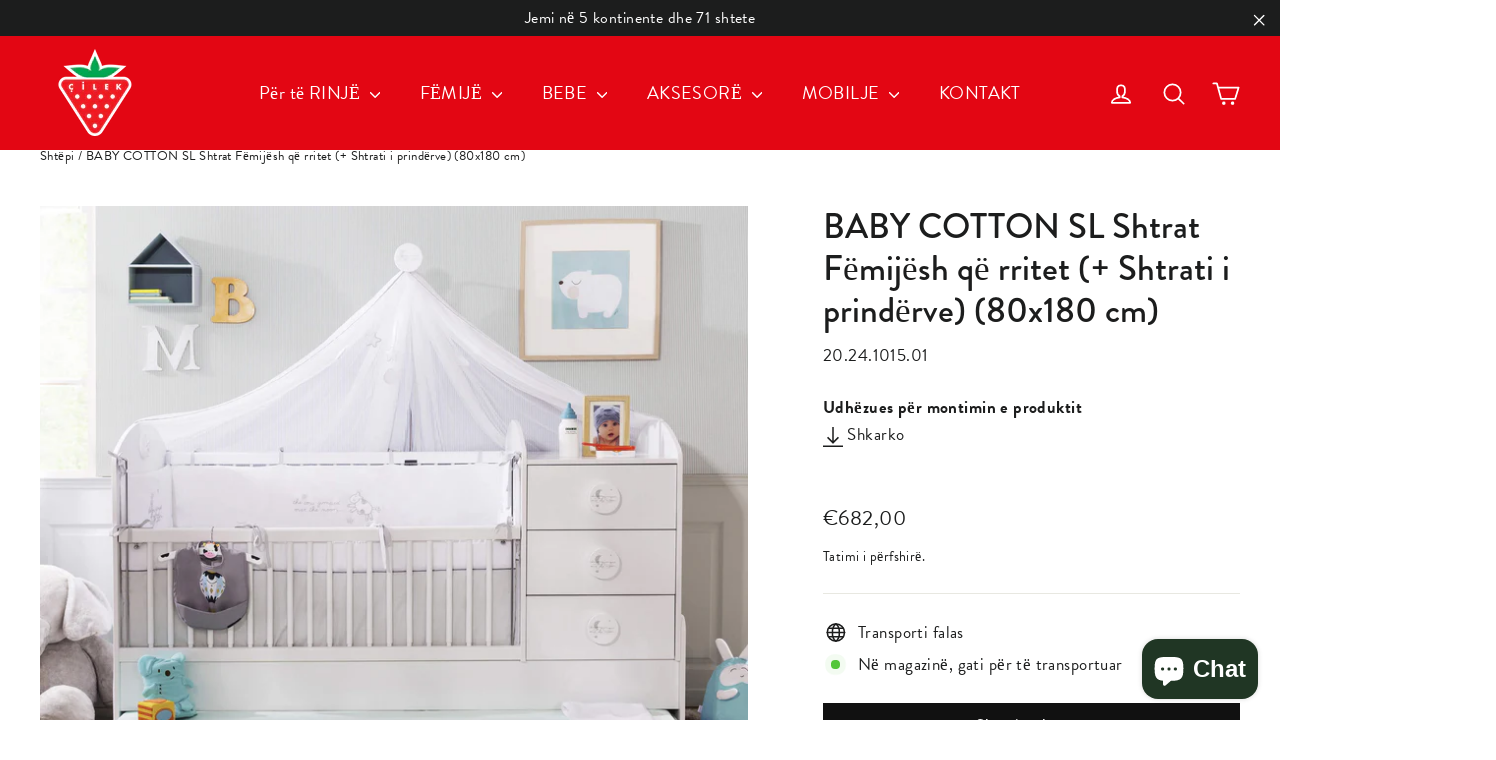

--- FILE ---
content_type: text/html; charset=utf-8
request_url: https://cilek-kosovo.com/products/baby-cotton-sl-shtrat-femijesh-qe-rritet-shtrati-i-prinderve-80x180-cm
body_size: 24445
content:
<!doctype html>
<html class="no-js" lang="sq-XK" dir="ltr">
<head>
  <meta charset="utf-8">
  <meta http-equiv="X-UA-Compatible" content="IE=edge,chrome=1">
  <meta name="viewport" content="width=device-width,initial-scale=1">
  <meta name="theme-color" content="#111111">
  <link rel="canonical" href="https://cilek-kosovo.com/products/baby-cotton-sl-shtrat-femijesh-qe-rritet-shtrati-i-prinderve-80x180-cm">
  <link rel="preconnect" href="https://cdn.shopify.com">
  <link rel="preconnect" href="https://fonts.shopifycdn.com">
  <link rel="dns-prefetch" href="https://productreviews.shopifycdn.com">
  <link rel="dns-prefetch" href="https://ajax.googleapis.com">
  <link rel="dns-prefetch" href="https://maps.googleapis.com">
  <link rel="dns-prefetch" href="https://maps.gstatic.com">

<!-- Global site tag (gtag.js) - Google Analytics -->
<script async src="https://www.googletagmanager.com/gtag/js?id=G-QZ90XP5YL5"></script>
<script>
  window.dataLayer = window.dataLayer || [];
  function gtag(){dataLayer.push(arguments);}
  gtag('js', new Date());

  gtag('config', 'G-QZ90XP5YL5');
</script><link rel="shortcut icon" href="//cilek-kosovo.com/cdn/shop/files/cilek-favicon_32x32.png?v=1645424214" type="image/png" /><title>Baby Cotton Shtrat i bebave që shëndrrohet me nënshtrat për prindin (80x180 cm)
&ndash; Cilek Kosovo
</title>
<meta name="description" content="Mehshëm më të pastër dhe të pastër të botës së foshnjave, Baby Cotton SL Karrigia e Rritshme për Foshnjat, me dizajnin e saj folklorik, zë vend midis modulave të dëshiruara nga prindërit. Rrëza teleskopike, kaseta e ndashme dhe karrigia e poshtme me rrota për prindërit janë disa nga veçoritë funksionale më të dukshme t"><meta property="og:site_name" content="Cilek Kosovo">
  <meta property="og:url" content="https://cilek-kosovo.com/products/baby-cotton-sl-shtrat-femijesh-qe-rritet-shtrati-i-prinderve-80x180-cm">
  <meta property="og:title" content="BABY COTTON SL Shtrat Fëmijësh që rritet (+ Shtrati i prindërve) (80x180 cm)">
  <meta property="og:type" content="product">
  <meta property="og:description" content="Mehshëm më të pastër dhe të pastër të botës së foshnjave, Baby Cotton SL Karrigia e Rritshme për Foshnjat, me dizajnin e saj folklorik, zë vend midis modulave të dëshiruara nga prindërit. Rrëza teleskopike, kaseta e ndashme dhe karrigia e poshtme me rrota për prindërit janë disa nga veçoritë funksionale më të dukshme t"><meta property="og:image" content="http://cilek-kosovo.com/cdn/shop/files/20.24.1015.01_02_bbc87837-c071-49da-9f31-06ee19f75b56.jpg?v=1759309714">
    <meta property="og:image:secure_url" content="https://cilek-kosovo.com/cdn/shop/files/20.24.1015.01_02_bbc87837-c071-49da-9f31-06ee19f75b56.jpg?v=1759309714">
    <meta property="og:image:width" content="2120">
    <meta property="og:image:height" content="1908"><meta name="twitter:site" content="@">
  <meta name="twitter:card" content="summary_large_image">
  <meta name="twitter:title" content="BABY COTTON SL Shtrat Fëmijësh që rritet (+ Shtrati i prindërve) (80x180 cm)">
  <meta name="twitter:description" content="Mehshëm më të pastër dhe të pastër të botës së foshnjave, Baby Cotton SL Karrigia e Rritshme për Foshnjat, me dizajnin e saj folklorik, zë vend midis modulave të dëshiruara nga prindërit. Rrëza teleskopike, kaseta e ndashme dhe karrigia e poshtme me rrota për prindërit janë disa nga veçoritë funksionale më të dukshme t">
<style data-shopify>@font-face {
  font-family: Jost;
  font-weight: 500;
  font-style: normal;
  font-display: swap;
  src: url("//cilek-kosovo.com/cdn/fonts/jost/jost_n5.7c8497861ffd15f4e1284cd221f14658b0e95d61.woff2") format("woff2"),
       url("//cilek-kosovo.com/cdn/fonts/jost/jost_n5.fb6a06896db583cc2df5ba1b30d9c04383119dd9.woff") format("woff");
}

  @font-face {
  font-family: Jost;
  font-weight: 400;
  font-style: normal;
  font-display: swap;
  src: url("//cilek-kosovo.com/cdn/fonts/jost/jost_n4.d47a1b6347ce4a4c9f437608011273009d91f2b7.woff2") format("woff2"),
       url("//cilek-kosovo.com/cdn/fonts/jost/jost_n4.791c46290e672b3f85c3d1c651ef2efa3819eadd.woff") format("woff");
}


  @font-face {
  font-family: Jost;
  font-weight: 600;
  font-style: normal;
  font-display: swap;
  src: url("//cilek-kosovo.com/cdn/fonts/jost/jost_n6.ec1178db7a7515114a2d84e3dd680832b7af8b99.woff2") format("woff2"),
       url("//cilek-kosovo.com/cdn/fonts/jost/jost_n6.b1178bb6bdd3979fef38e103a3816f6980aeaff9.woff") format("woff");
}

  @font-face {
  font-family: Jost;
  font-weight: 400;
  font-style: italic;
  font-display: swap;
  src: url("//cilek-kosovo.com/cdn/fonts/jost/jost_i4.b690098389649750ada222b9763d55796c5283a5.woff2") format("woff2"),
       url("//cilek-kosovo.com/cdn/fonts/jost/jost_i4.fd766415a47e50b9e391ae7ec04e2ae25e7e28b0.woff") format("woff");
}

  @font-face {
  font-family: Jost;
  font-weight: 600;
  font-style: italic;
  font-display: swap;
  src: url("//cilek-kosovo.com/cdn/fonts/jost/jost_i6.9af7e5f39e3a108c08f24047a4276332d9d7b85e.woff2") format("woff2"),
       url("//cilek-kosovo.com/cdn/fonts/jost/jost_i6.2bf310262638f998ed206777ce0b9a3b98b6fe92.woff") format("woff");
}

</style><link href="//cilek-kosovo.com/cdn/shop/t/3/assets/theme.css?v=24279769309403402111762864599" rel="stylesheet" type="text/css" media="all" />
<style data-shopify>:root {
    --typeHeaderPrimary: Jost;
    --typeHeaderFallback: sans-serif;
    --typeHeaderSize: 35px;
    --typeHeaderWeight: 500;
    --typeHeaderLineHeight: 1.2;
    --typeHeaderSpacing: 0.0em;

    --typeBasePrimary:Jost;
    --typeBaseFallback:sans-serif;
    --typeBaseSize: 17px;
    --typeBaseWeight: 400;
    --typeBaseLineHeight: 1.6;
    --typeBaseSpacing: 0.025em;

    --iconWeight: 4px;
    --iconLinecaps: round;
  }

  
.collection-hero__content:before,
  .hero__image-wrapper:before,
  .hero__media:before {
    background-image: linear-gradient(to bottom, rgba(0, 0, 0, 0.0) 0%, rgba(0, 0, 0, 0.0) 40%, rgba(0, 0, 0, 0.3) 100%);
  }

  .skrim__item-content .skrim__overlay:after {
    background-image: linear-gradient(to bottom, rgba(0, 0, 0, 0.0) 30%, rgba(0, 0, 0, 0.3) 100%);
  }

  .placeholder-content {
    background-image: linear-gradient(100deg, #ffffff 40%, #f7f7f7 63%, #ffffff 79%);
  }</style><script>
    document.documentElement.className = document.documentElement.className.replace('no-js', 'js');

    window.theme = window.theme || {};
    theme.routes = {
      home: "/",
      cart: "/cart.js",
      cartPage: "/cart",
      cartAdd: "/cart/add.js",
      cartChange: "/cart/change.js",
      search: "/search"
    };
    theme.strings = {
      soldOut: "Shitur Jashtë",
      unavailable: "I padisponueshëm",
      inStockLabel: "Në magazinë, gati për të transportuar",
      stockLabel: "Stoku i ulët - [count] artikuj majtas",
      willNotShipUntil: "I18n Error: Missing interpolation value \u0026quot;data\u0026quot; for \u0026quot;Gati për të transportuar {{ data }}\u0026quot;",
      willBeInStockAfter: "Kthehu në magazinë  [date]",
      waitingForStock: "Inventari në rrugë",
      cartSavings: "Ju jeni duke kursyer [savings]",
      cartEmpty: "Karroca juaj aktualisht është bosh.",
      cartTermsConfirmation: "Ju duhet të pajtoheni me termat dhe kushtet e shitjeve për të parë",
      searchCollections: "Koleksionet:",
      searchPages: "Faqet:",
      searchArticles: "Artikuj:"
    };
    theme.settings = {
      dynamicVariantsEnable: true,
      cartType: "drawer",
      isCustomerTemplate: false,
      moneyFormat: "€{{amount_with_comma_separator}}",
      predictiveSearch: true,
      predictiveSearchType: "product,article,page,collection",
      quickView: false,
      themeName: 'Motion',
      themeVersion: "8.3.0"
    };
  </script>

  <script>window.performance && window.performance.mark && window.performance.mark('shopify.content_for_header.start');</script><meta id="shopify-digital-wallet" name="shopify-digital-wallet" content="/56536465442/digital_wallets/dialog">
<link rel="alternate" type="application/json+oembed" href="https://cilek-kosovo.com/products/baby-cotton-sl-shtrat-femijesh-qe-rritet-shtrati-i-prinderve-80x180-cm.oembed">
<script async="async" src="/checkouts/internal/preloads.js?locale=sq-XK"></script>
<script id="shopify-features" type="application/json">{"accessToken":"da59b937d5fa7a164621f070559e3304","betas":["rich-media-storefront-analytics"],"domain":"cilek-kosovo.com","predictiveSearch":true,"shopId":56536465442,"locale":"en"}</script>
<script>var Shopify = Shopify || {};
Shopify.shop = "cilek-kosovo.myshopify.com";
Shopify.locale = "sq-XK";
Shopify.currency = {"active":"EUR","rate":"1.0"};
Shopify.country = "XK";
Shopify.theme = {"name":"Cilek-kosovo-1402-22","id":122430390306,"schema_name":"Motion","schema_version":"8.3.0","theme_store_id":null,"role":"main"};
Shopify.theme.handle = "null";
Shopify.theme.style = {"id":null,"handle":null};
Shopify.cdnHost = "cilek-kosovo.com/cdn";
Shopify.routes = Shopify.routes || {};
Shopify.routes.root = "/";</script>
<script type="module">!function(o){(o.Shopify=o.Shopify||{}).modules=!0}(window);</script>
<script>!function(o){function n(){var o=[];function n(){o.push(Array.prototype.slice.apply(arguments))}return n.q=o,n}var t=o.Shopify=o.Shopify||{};t.loadFeatures=n(),t.autoloadFeatures=n()}(window);</script>
<script id="shop-js-analytics" type="application/json">{"pageType":"product"}</script>
<script defer="defer" async type="module" src="//cilek-kosovo.com/cdn/shopifycloud/shop-js/modules/v2/client.init-shop-cart-sync_BdyHc3Nr.en.esm.js"></script>
<script defer="defer" async type="module" src="//cilek-kosovo.com/cdn/shopifycloud/shop-js/modules/v2/chunk.common_Daul8nwZ.esm.js"></script>
<script type="module">
  await import("//cilek-kosovo.com/cdn/shopifycloud/shop-js/modules/v2/client.init-shop-cart-sync_BdyHc3Nr.en.esm.js");
await import("//cilek-kosovo.com/cdn/shopifycloud/shop-js/modules/v2/chunk.common_Daul8nwZ.esm.js");

  window.Shopify.SignInWithShop?.initShopCartSync?.({"fedCMEnabled":true,"windoidEnabled":true});

</script>
<script id="__st">var __st={"a":56536465442,"offset":3600,"reqid":"61b5bce4-736a-4f6c-ad88-1d8d667bdcb8-1768946595","pageurl":"cilek-kosovo.com\/products\/baby-cotton-sl-shtrat-femijesh-qe-rritet-shtrati-i-prinderve-80x180-cm","u":"06285d3dcb28","p":"product","rtyp":"product","rid":7201338753058};</script>
<script>window.ShopifyPaypalV4VisibilityTracking = true;</script>
<script id="captcha-bootstrap">!function(){'use strict';const t='contact',e='account',n='new_comment',o=[[t,t],['blogs',n],['comments',n],[t,'customer']],c=[[e,'customer_login'],[e,'guest_login'],[e,'recover_customer_password'],[e,'create_customer']],r=t=>t.map((([t,e])=>`form[action*='/${t}']:not([data-nocaptcha='true']) input[name='form_type'][value='${e}']`)).join(','),a=t=>()=>t?[...document.querySelectorAll(t)].map((t=>t.form)):[];function s(){const t=[...o],e=r(t);return a(e)}const i='password',u='form_key',d=['recaptcha-v3-token','g-recaptcha-response','h-captcha-response',i],f=()=>{try{return window.sessionStorage}catch{return}},m='__shopify_v',_=t=>t.elements[u];function p(t,e,n=!1){try{const o=window.sessionStorage,c=JSON.parse(o.getItem(e)),{data:r}=function(t){const{data:e,action:n}=t;return t[m]||n?{data:e,action:n}:{data:t,action:n}}(c);for(const[e,n]of Object.entries(r))t.elements[e]&&(t.elements[e].value=n);n&&o.removeItem(e)}catch(o){console.error('form repopulation failed',{error:o})}}const l='form_type',E='cptcha';function T(t){t.dataset[E]=!0}const w=window,h=w.document,L='Shopify',v='ce_forms',y='captcha';let A=!1;((t,e)=>{const n=(g='f06e6c50-85a8-45c8-87d0-21a2b65856fe',I='https://cdn.shopify.com/shopifycloud/storefront-forms-hcaptcha/ce_storefront_forms_captcha_hcaptcha.v1.5.2.iife.js',D={infoText:'Protected by hCaptcha',privacyText:'Privacy',termsText:'Terms'},(t,e,n)=>{const o=w[L][v],c=o.bindForm;if(c)return c(t,g,e,D).then(n);var r;o.q.push([[t,g,e,D],n]),r=I,A||(h.body.append(Object.assign(h.createElement('script'),{id:'captcha-provider',async:!0,src:r})),A=!0)});var g,I,D;w[L]=w[L]||{},w[L][v]=w[L][v]||{},w[L][v].q=[],w[L][y]=w[L][y]||{},w[L][y].protect=function(t,e){n(t,void 0,e),T(t)},Object.freeze(w[L][y]),function(t,e,n,w,h,L){const[v,y,A,g]=function(t,e,n){const i=e?o:[],u=t?c:[],d=[...i,...u],f=r(d),m=r(i),_=r(d.filter((([t,e])=>n.includes(e))));return[a(f),a(m),a(_),s()]}(w,h,L),I=t=>{const e=t.target;return e instanceof HTMLFormElement?e:e&&e.form},D=t=>v().includes(t);t.addEventListener('submit',(t=>{const e=I(t);if(!e)return;const n=D(e)&&!e.dataset.hcaptchaBound&&!e.dataset.recaptchaBound,o=_(e),c=g().includes(e)&&(!o||!o.value);(n||c)&&t.preventDefault(),c&&!n&&(function(t){try{if(!f())return;!function(t){const e=f();if(!e)return;const n=_(t);if(!n)return;const o=n.value;o&&e.removeItem(o)}(t);const e=Array.from(Array(32),(()=>Math.random().toString(36)[2])).join('');!function(t,e){_(t)||t.append(Object.assign(document.createElement('input'),{type:'hidden',name:u})),t.elements[u].value=e}(t,e),function(t,e){const n=f();if(!n)return;const o=[...t.querySelectorAll(`input[type='${i}']`)].map((({name:t})=>t)),c=[...d,...o],r={};for(const[a,s]of new FormData(t).entries())c.includes(a)||(r[a]=s);n.setItem(e,JSON.stringify({[m]:1,action:t.action,data:r}))}(t,e)}catch(e){console.error('failed to persist form',e)}}(e),e.submit())}));const S=(t,e)=>{t&&!t.dataset[E]&&(n(t,e.some((e=>e===t))),T(t))};for(const o of['focusin','change'])t.addEventListener(o,(t=>{const e=I(t);D(e)&&S(e,y())}));const B=e.get('form_key'),M=e.get(l),P=B&&M;t.addEventListener('DOMContentLoaded',(()=>{const t=y();if(P)for(const e of t)e.elements[l].value===M&&p(e,B);[...new Set([...A(),...v().filter((t=>'true'===t.dataset.shopifyCaptcha))])].forEach((e=>S(e,t)))}))}(h,new URLSearchParams(w.location.search),n,t,e,['guest_login'])})(!0,!0)}();</script>
<script integrity="sha256-4kQ18oKyAcykRKYeNunJcIwy7WH5gtpwJnB7kiuLZ1E=" data-source-attribution="shopify.loadfeatures" defer="defer" src="//cilek-kosovo.com/cdn/shopifycloud/storefront/assets/storefront/load_feature-a0a9edcb.js" crossorigin="anonymous"></script>
<script data-source-attribution="shopify.dynamic_checkout.dynamic.init">var Shopify=Shopify||{};Shopify.PaymentButton=Shopify.PaymentButton||{isStorefrontPortableWallets:!0,init:function(){window.Shopify.PaymentButton.init=function(){};var t=document.createElement("script");t.src="https://cilek-kosovo.com/cdn/shopifycloud/portable-wallets/latest/portable-wallets.en.js",t.type="module",document.head.appendChild(t)}};
</script>
<script data-source-attribution="shopify.dynamic_checkout.buyer_consent">
  function portableWalletsHideBuyerConsent(e){var t=document.getElementById("shopify-buyer-consent"),n=document.getElementById("shopify-subscription-policy-button");t&&n&&(t.classList.add("hidden"),t.setAttribute("aria-hidden","true"),n.removeEventListener("click",e))}function portableWalletsShowBuyerConsent(e){var t=document.getElementById("shopify-buyer-consent"),n=document.getElementById("shopify-subscription-policy-button");t&&n&&(t.classList.remove("hidden"),t.removeAttribute("aria-hidden"),n.addEventListener("click",e))}window.Shopify?.PaymentButton&&(window.Shopify.PaymentButton.hideBuyerConsent=portableWalletsHideBuyerConsent,window.Shopify.PaymentButton.showBuyerConsent=portableWalletsShowBuyerConsent);
</script>
<script data-source-attribution="shopify.dynamic_checkout.cart.bootstrap">document.addEventListener("DOMContentLoaded",(function(){function t(){return document.querySelector("shopify-accelerated-checkout-cart, shopify-accelerated-checkout")}if(t())Shopify.PaymentButton.init();else{new MutationObserver((function(e,n){t()&&(Shopify.PaymentButton.init(),n.disconnect())})).observe(document.body,{childList:!0,subtree:!0})}}));
</script>

<script>window.performance && window.performance.mark && window.performance.mark('shopify.content_for_header.end');</script>

  <script src="//cilek-kosovo.com/cdn/shop/t/3/assets/vendor-scripts-v13.js" defer="defer"></script><script src="//cilek-kosovo.com/cdn/shop/t/3/assets/theme.js?v=42609467819004647971762863015" defer="defer"></script><!-- Global site tag (gtag.js) - Google Analytics -->
<script async src="https://www.googletagmanager.com/gtag/js?id=G-JPRMC0FNDJ"></script>
<script>
  window.dataLayer = window.dataLayer || [];
  function gtag(){dataLayer.push(arguments);}
  gtag('js', new Date());

  gtag('config', 'G-JPRMC0FNDJ');
</script>
<meta name="google-site-verification" content="-24pOvPZWTTOL5cdwLBuqmBn9GSV5LKr1kH93sE4ltM" />
<script src="https://cdn.shopify.com/extensions/e8878072-2f6b-4e89-8082-94b04320908d/inbox-1254/assets/inbox-chat-loader.js" type="text/javascript" defer="defer"></script>
<link href="https://monorail-edge.shopifysvc.com" rel="dns-prefetch">
<script>(function(){if ("sendBeacon" in navigator && "performance" in window) {try {var session_token_from_headers = performance.getEntriesByType('navigation')[0].serverTiming.find(x => x.name == '_s').description;} catch {var session_token_from_headers = undefined;}var session_cookie_matches = document.cookie.match(/_shopify_s=([^;]*)/);var session_token_from_cookie = session_cookie_matches && session_cookie_matches.length === 2 ? session_cookie_matches[1] : "";var session_token = session_token_from_headers || session_token_from_cookie || "";function handle_abandonment_event(e) {var entries = performance.getEntries().filter(function(entry) {return /monorail-edge.shopifysvc.com/.test(entry.name);});if (!window.abandonment_tracked && entries.length === 0) {window.abandonment_tracked = true;var currentMs = Date.now();var navigation_start = performance.timing.navigationStart;var payload = {shop_id: 56536465442,url: window.location.href,navigation_start,duration: currentMs - navigation_start,session_token,page_type: "product"};window.navigator.sendBeacon("https://monorail-edge.shopifysvc.com/v1/produce", JSON.stringify({schema_id: "online_store_buyer_site_abandonment/1.1",payload: payload,metadata: {event_created_at_ms: currentMs,event_sent_at_ms: currentMs}}));}}window.addEventListener('pagehide', handle_abandonment_event);}}());</script>
<script id="web-pixels-manager-setup">(function e(e,d,r,n,o){if(void 0===o&&(o={}),!Boolean(null===(a=null===(i=window.Shopify)||void 0===i?void 0:i.analytics)||void 0===a?void 0:a.replayQueue)){var i,a;window.Shopify=window.Shopify||{};var t=window.Shopify;t.analytics=t.analytics||{};var s=t.analytics;s.replayQueue=[],s.publish=function(e,d,r){return s.replayQueue.push([e,d,r]),!0};try{self.performance.mark("wpm:start")}catch(e){}var l=function(){var e={modern:/Edge?\/(1{2}[4-9]|1[2-9]\d|[2-9]\d{2}|\d{4,})\.\d+(\.\d+|)|Firefox\/(1{2}[4-9]|1[2-9]\d|[2-9]\d{2}|\d{4,})\.\d+(\.\d+|)|Chrom(ium|e)\/(9{2}|\d{3,})\.\d+(\.\d+|)|(Maci|X1{2}).+ Version\/(15\.\d+|(1[6-9]|[2-9]\d|\d{3,})\.\d+)([,.]\d+|)( \(\w+\)|)( Mobile\/\w+|) Safari\/|Chrome.+OPR\/(9{2}|\d{3,})\.\d+\.\d+|(CPU[ +]OS|iPhone[ +]OS|CPU[ +]iPhone|CPU IPhone OS|CPU iPad OS)[ +]+(15[._]\d+|(1[6-9]|[2-9]\d|\d{3,})[._]\d+)([._]\d+|)|Android:?[ /-](13[3-9]|1[4-9]\d|[2-9]\d{2}|\d{4,})(\.\d+|)(\.\d+|)|Android.+Firefox\/(13[5-9]|1[4-9]\d|[2-9]\d{2}|\d{4,})\.\d+(\.\d+|)|Android.+Chrom(ium|e)\/(13[3-9]|1[4-9]\d|[2-9]\d{2}|\d{4,})\.\d+(\.\d+|)|SamsungBrowser\/([2-9]\d|\d{3,})\.\d+/,legacy:/Edge?\/(1[6-9]|[2-9]\d|\d{3,})\.\d+(\.\d+|)|Firefox\/(5[4-9]|[6-9]\d|\d{3,})\.\d+(\.\d+|)|Chrom(ium|e)\/(5[1-9]|[6-9]\d|\d{3,})\.\d+(\.\d+|)([\d.]+$|.*Safari\/(?![\d.]+ Edge\/[\d.]+$))|(Maci|X1{2}).+ Version\/(10\.\d+|(1[1-9]|[2-9]\d|\d{3,})\.\d+)([,.]\d+|)( \(\w+\)|)( Mobile\/\w+|) Safari\/|Chrome.+OPR\/(3[89]|[4-9]\d|\d{3,})\.\d+\.\d+|(CPU[ +]OS|iPhone[ +]OS|CPU[ +]iPhone|CPU IPhone OS|CPU iPad OS)[ +]+(10[._]\d+|(1[1-9]|[2-9]\d|\d{3,})[._]\d+)([._]\d+|)|Android:?[ /-](13[3-9]|1[4-9]\d|[2-9]\d{2}|\d{4,})(\.\d+|)(\.\d+|)|Mobile Safari.+OPR\/([89]\d|\d{3,})\.\d+\.\d+|Android.+Firefox\/(13[5-9]|1[4-9]\d|[2-9]\d{2}|\d{4,})\.\d+(\.\d+|)|Android.+Chrom(ium|e)\/(13[3-9]|1[4-9]\d|[2-9]\d{2}|\d{4,})\.\d+(\.\d+|)|Android.+(UC? ?Browser|UCWEB|U3)[ /]?(15\.([5-9]|\d{2,})|(1[6-9]|[2-9]\d|\d{3,})\.\d+)\.\d+|SamsungBrowser\/(5\.\d+|([6-9]|\d{2,})\.\d+)|Android.+MQ{2}Browser\/(14(\.(9|\d{2,})|)|(1[5-9]|[2-9]\d|\d{3,})(\.\d+|))(\.\d+|)|K[Aa][Ii]OS\/(3\.\d+|([4-9]|\d{2,})\.\d+)(\.\d+|)/},d=e.modern,r=e.legacy,n=navigator.userAgent;return n.match(d)?"modern":n.match(r)?"legacy":"unknown"}(),u="modern"===l?"modern":"legacy",c=(null!=n?n:{modern:"",legacy:""})[u],f=function(e){return[e.baseUrl,"/wpm","/b",e.hashVersion,"modern"===e.buildTarget?"m":"l",".js"].join("")}({baseUrl:d,hashVersion:r,buildTarget:u}),m=function(e){var d=e.version,r=e.bundleTarget,n=e.surface,o=e.pageUrl,i=e.monorailEndpoint;return{emit:function(e){var a=e.status,t=e.errorMsg,s=(new Date).getTime(),l=JSON.stringify({metadata:{event_sent_at_ms:s},events:[{schema_id:"web_pixels_manager_load/3.1",payload:{version:d,bundle_target:r,page_url:o,status:a,surface:n,error_msg:t},metadata:{event_created_at_ms:s}}]});if(!i)return console&&console.warn&&console.warn("[Web Pixels Manager] No Monorail endpoint provided, skipping logging."),!1;try{return self.navigator.sendBeacon.bind(self.navigator)(i,l)}catch(e){}var u=new XMLHttpRequest;try{return u.open("POST",i,!0),u.setRequestHeader("Content-Type","text/plain"),u.send(l),!0}catch(e){return console&&console.warn&&console.warn("[Web Pixels Manager] Got an unhandled error while logging to Monorail."),!1}}}}({version:r,bundleTarget:l,surface:e.surface,pageUrl:self.location.href,monorailEndpoint:e.monorailEndpoint});try{o.browserTarget=l,function(e){var d=e.src,r=e.async,n=void 0===r||r,o=e.onload,i=e.onerror,a=e.sri,t=e.scriptDataAttributes,s=void 0===t?{}:t,l=document.createElement("script"),u=document.querySelector("head"),c=document.querySelector("body");if(l.async=n,l.src=d,a&&(l.integrity=a,l.crossOrigin="anonymous"),s)for(var f in s)if(Object.prototype.hasOwnProperty.call(s,f))try{l.dataset[f]=s[f]}catch(e){}if(o&&l.addEventListener("load",o),i&&l.addEventListener("error",i),u)u.appendChild(l);else{if(!c)throw new Error("Did not find a head or body element to append the script");c.appendChild(l)}}({src:f,async:!0,onload:function(){if(!function(){var e,d;return Boolean(null===(d=null===(e=window.Shopify)||void 0===e?void 0:e.analytics)||void 0===d?void 0:d.initialized)}()){var d=window.webPixelsManager.init(e)||void 0;if(d){var r=window.Shopify.analytics;r.replayQueue.forEach((function(e){var r=e[0],n=e[1],o=e[2];d.publishCustomEvent(r,n,o)})),r.replayQueue=[],r.publish=d.publishCustomEvent,r.visitor=d.visitor,r.initialized=!0}}},onerror:function(){return m.emit({status:"failed",errorMsg:"".concat(f," has failed to load")})},sri:function(e){var d=/^sha384-[A-Za-z0-9+/=]+$/;return"string"==typeof e&&d.test(e)}(c)?c:"",scriptDataAttributes:o}),m.emit({status:"loading"})}catch(e){m.emit({status:"failed",errorMsg:(null==e?void 0:e.message)||"Unknown error"})}}})({shopId: 56536465442,storefrontBaseUrl: "https://cilek-kosovo.com",extensionsBaseUrl: "https://extensions.shopifycdn.com/cdn/shopifycloud/web-pixels-manager",monorailEndpoint: "https://monorail-edge.shopifysvc.com/unstable/produce_batch",surface: "storefront-renderer",enabledBetaFlags: ["2dca8a86"],webPixelsConfigList: [{"id":"88670242","eventPayloadVersion":"v1","runtimeContext":"LAX","scriptVersion":"1","type":"CUSTOM","privacyPurposes":["ANALYTICS"],"name":"Google Analytics tag (migrated)"},{"id":"shopify-app-pixel","configuration":"{}","eventPayloadVersion":"v1","runtimeContext":"STRICT","scriptVersion":"0450","apiClientId":"shopify-pixel","type":"APP","privacyPurposes":["ANALYTICS","MARKETING"]},{"id":"shopify-custom-pixel","eventPayloadVersion":"v1","runtimeContext":"LAX","scriptVersion":"0450","apiClientId":"shopify-pixel","type":"CUSTOM","privacyPurposes":["ANALYTICS","MARKETING"]}],isMerchantRequest: false,initData: {"shop":{"name":"Cilek Kosovo","paymentSettings":{"currencyCode":"EUR"},"myshopifyDomain":"cilek-kosovo.myshopify.com","countryCode":"XK","storefrontUrl":"https:\/\/cilek-kosovo.com"},"customer":null,"cart":null,"checkout":null,"productVariants":[{"price":{"amount":682.0,"currencyCode":"EUR"},"product":{"title":"BABY COTTON SL Shtrat Fëmijësh që rritet (+ Shtrati i prindërve) (80x180 cm)","vendor":"Çilek Kosovo","id":"7201338753058","untranslatedTitle":"BABY COTTON SL Shtrat Fëmijësh që rritet (+ Shtrati i prindërve) (80x180 cm)","url":"\/products\/baby-cotton-sl-shtrat-femijesh-qe-rritet-shtrati-i-prinderve-80x180-cm","type":""},"id":"41080770494498","image":{"src":"\/\/cilek-kosovo.com\/cdn\/shop\/files\/20.24.1015.01_02_bbc87837-c071-49da-9f31-06ee19f75b56.jpg?v=1759309714"},"sku":"20.24.1015.01","title":"Default Title","untranslatedTitle":"Default Title"}],"purchasingCompany":null},},"https://cilek-kosovo.com/cdn","fcfee988w5aeb613cpc8e4bc33m6693e112",{"modern":"","legacy":""},{"shopId":"56536465442","storefrontBaseUrl":"https:\/\/cilek-kosovo.com","extensionBaseUrl":"https:\/\/extensions.shopifycdn.com\/cdn\/shopifycloud\/web-pixels-manager","surface":"storefront-renderer","enabledBetaFlags":"[\"2dca8a86\"]","isMerchantRequest":"false","hashVersion":"fcfee988w5aeb613cpc8e4bc33m6693e112","publish":"custom","events":"[[\"page_viewed\",{}],[\"product_viewed\",{\"productVariant\":{\"price\":{\"amount\":682.0,\"currencyCode\":\"EUR\"},\"product\":{\"title\":\"BABY COTTON SL Shtrat Fëmijësh që rritet (+ Shtrati i prindërve) (80x180 cm)\",\"vendor\":\"Çilek Kosovo\",\"id\":\"7201338753058\",\"untranslatedTitle\":\"BABY COTTON SL Shtrat Fëmijësh që rritet (+ Shtrati i prindërve) (80x180 cm)\",\"url\":\"\/products\/baby-cotton-sl-shtrat-femijesh-qe-rritet-shtrati-i-prinderve-80x180-cm\",\"type\":\"\"},\"id\":\"41080770494498\",\"image\":{\"src\":\"\/\/cilek-kosovo.com\/cdn\/shop\/files\/20.24.1015.01_02_bbc87837-c071-49da-9f31-06ee19f75b56.jpg?v=1759309714\"},\"sku\":\"20.24.1015.01\",\"title\":\"Default Title\",\"untranslatedTitle\":\"Default Title\"}}]]"});</script><script>
  window.ShopifyAnalytics = window.ShopifyAnalytics || {};
  window.ShopifyAnalytics.meta = window.ShopifyAnalytics.meta || {};
  window.ShopifyAnalytics.meta.currency = 'EUR';
  var meta = {"product":{"id":7201338753058,"gid":"gid:\/\/shopify\/Product\/7201338753058","vendor":"Çilek Kosovo","type":"","handle":"baby-cotton-sl-shtrat-femijesh-qe-rritet-shtrati-i-prinderve-80x180-cm","variants":[{"id":41080770494498,"price":68200,"name":"BABY COTTON SL Shtrat Fëmijësh që rritet (+ Shtrati i prindërve) (80x180 cm)","public_title":null,"sku":"20.24.1015.01"}],"remote":false},"page":{"pageType":"product","resourceType":"product","resourceId":7201338753058,"requestId":"61b5bce4-736a-4f6c-ad88-1d8d667bdcb8-1768946595"}};
  for (var attr in meta) {
    window.ShopifyAnalytics.meta[attr] = meta[attr];
  }
</script>
<script class="analytics">
  (function () {
    var customDocumentWrite = function(content) {
      var jquery = null;

      if (window.jQuery) {
        jquery = window.jQuery;
      } else if (window.Checkout && window.Checkout.$) {
        jquery = window.Checkout.$;
      }

      if (jquery) {
        jquery('body').append(content);
      }
    };

    var hasLoggedConversion = function(token) {
      if (token) {
        return document.cookie.indexOf('loggedConversion=' + token) !== -1;
      }
      return false;
    }

    var setCookieIfConversion = function(token) {
      if (token) {
        var twoMonthsFromNow = new Date(Date.now());
        twoMonthsFromNow.setMonth(twoMonthsFromNow.getMonth() + 2);

        document.cookie = 'loggedConversion=' + token + '; expires=' + twoMonthsFromNow;
      }
    }

    var trekkie = window.ShopifyAnalytics.lib = window.trekkie = window.trekkie || [];
    if (trekkie.integrations) {
      return;
    }
    trekkie.methods = [
      'identify',
      'page',
      'ready',
      'track',
      'trackForm',
      'trackLink'
    ];
    trekkie.factory = function(method) {
      return function() {
        var args = Array.prototype.slice.call(arguments);
        args.unshift(method);
        trekkie.push(args);
        return trekkie;
      };
    };
    for (var i = 0; i < trekkie.methods.length; i++) {
      var key = trekkie.methods[i];
      trekkie[key] = trekkie.factory(key);
    }
    trekkie.load = function(config) {
      trekkie.config = config || {};
      trekkie.config.initialDocumentCookie = document.cookie;
      var first = document.getElementsByTagName('script')[0];
      var script = document.createElement('script');
      script.type = 'text/javascript';
      script.onerror = function(e) {
        var scriptFallback = document.createElement('script');
        scriptFallback.type = 'text/javascript';
        scriptFallback.onerror = function(error) {
                var Monorail = {
      produce: function produce(monorailDomain, schemaId, payload) {
        var currentMs = new Date().getTime();
        var event = {
          schema_id: schemaId,
          payload: payload,
          metadata: {
            event_created_at_ms: currentMs,
            event_sent_at_ms: currentMs
          }
        };
        return Monorail.sendRequest("https://" + monorailDomain + "/v1/produce", JSON.stringify(event));
      },
      sendRequest: function sendRequest(endpointUrl, payload) {
        // Try the sendBeacon API
        if (window && window.navigator && typeof window.navigator.sendBeacon === 'function' && typeof window.Blob === 'function' && !Monorail.isIos12()) {
          var blobData = new window.Blob([payload], {
            type: 'text/plain'
          });

          if (window.navigator.sendBeacon(endpointUrl, blobData)) {
            return true;
          } // sendBeacon was not successful

        } // XHR beacon

        var xhr = new XMLHttpRequest();

        try {
          xhr.open('POST', endpointUrl);
          xhr.setRequestHeader('Content-Type', 'text/plain');
          xhr.send(payload);
        } catch (e) {
          console.log(e);
        }

        return false;
      },
      isIos12: function isIos12() {
        return window.navigator.userAgent.lastIndexOf('iPhone; CPU iPhone OS 12_') !== -1 || window.navigator.userAgent.lastIndexOf('iPad; CPU OS 12_') !== -1;
      }
    };
    Monorail.produce('monorail-edge.shopifysvc.com',
      'trekkie_storefront_load_errors/1.1',
      {shop_id: 56536465442,
      theme_id: 122430390306,
      app_name: "storefront",
      context_url: window.location.href,
      source_url: "//cilek-kosovo.com/cdn/s/trekkie.storefront.cd680fe47e6c39ca5d5df5f0a32d569bc48c0f27.min.js"});

        };
        scriptFallback.async = true;
        scriptFallback.src = '//cilek-kosovo.com/cdn/s/trekkie.storefront.cd680fe47e6c39ca5d5df5f0a32d569bc48c0f27.min.js';
        first.parentNode.insertBefore(scriptFallback, first);
      };
      script.async = true;
      script.src = '//cilek-kosovo.com/cdn/s/trekkie.storefront.cd680fe47e6c39ca5d5df5f0a32d569bc48c0f27.min.js';
      first.parentNode.insertBefore(script, first);
    };
    trekkie.load(
      {"Trekkie":{"appName":"storefront","development":false,"defaultAttributes":{"shopId":56536465442,"isMerchantRequest":null,"themeId":122430390306,"themeCityHash":"16506149719983115200","contentLanguage":"sq-XK","currency":"EUR","eventMetadataId":"c26b6784-107b-4191-a5b3-798252905bb2"},"isServerSideCookieWritingEnabled":true,"monorailRegion":"shop_domain","enabledBetaFlags":["65f19447"]},"Session Attribution":{},"S2S":{"facebookCapiEnabled":false,"source":"trekkie-storefront-renderer","apiClientId":580111}}
    );

    var loaded = false;
    trekkie.ready(function() {
      if (loaded) return;
      loaded = true;

      window.ShopifyAnalytics.lib = window.trekkie;

      var originalDocumentWrite = document.write;
      document.write = customDocumentWrite;
      try { window.ShopifyAnalytics.merchantGoogleAnalytics.call(this); } catch(error) {};
      document.write = originalDocumentWrite;

      window.ShopifyAnalytics.lib.page(null,{"pageType":"product","resourceType":"product","resourceId":7201338753058,"requestId":"61b5bce4-736a-4f6c-ad88-1d8d667bdcb8-1768946595","shopifyEmitted":true});

      var match = window.location.pathname.match(/checkouts\/(.+)\/(thank_you|post_purchase)/)
      var token = match? match[1]: undefined;
      if (!hasLoggedConversion(token)) {
        setCookieIfConversion(token);
        window.ShopifyAnalytics.lib.track("Viewed Product",{"currency":"EUR","variantId":41080770494498,"productId":7201338753058,"productGid":"gid:\/\/shopify\/Product\/7201338753058","name":"BABY COTTON SL Shtrat Fëmijësh që rritet (+ Shtrati i prindërve) (80x180 cm)","price":"682.00","sku":"20.24.1015.01","brand":"Çilek Kosovo","variant":null,"category":"","nonInteraction":true,"remote":false},undefined,undefined,{"shopifyEmitted":true});
      window.ShopifyAnalytics.lib.track("monorail:\/\/trekkie_storefront_viewed_product\/1.1",{"currency":"EUR","variantId":41080770494498,"productId":7201338753058,"productGid":"gid:\/\/shopify\/Product\/7201338753058","name":"BABY COTTON SL Shtrat Fëmijësh që rritet (+ Shtrati i prindërve) (80x180 cm)","price":"682.00","sku":"20.24.1015.01","brand":"Çilek Kosovo","variant":null,"category":"","nonInteraction":true,"remote":false,"referer":"https:\/\/cilek-kosovo.com\/products\/baby-cotton-sl-shtrat-femijesh-qe-rritet-shtrati-i-prinderve-80x180-cm"});
      }
    });


        var eventsListenerScript = document.createElement('script');
        eventsListenerScript.async = true;
        eventsListenerScript.src = "//cilek-kosovo.com/cdn/shopifycloud/storefront/assets/shop_events_listener-3da45d37.js";
        document.getElementsByTagName('head')[0].appendChild(eventsListenerScript);

})();</script>
  <script>
  if (!window.ga || (window.ga && typeof window.ga !== 'function')) {
    window.ga = function ga() {
      (window.ga.q = window.ga.q || []).push(arguments);
      if (window.Shopify && window.Shopify.analytics && typeof window.Shopify.analytics.publish === 'function') {
        window.Shopify.analytics.publish("ga_stub_called", {}, {sendTo: "google_osp_migration"});
      }
      console.error("Shopify's Google Analytics stub called with:", Array.from(arguments), "\nSee https://help.shopify.com/manual/promoting-marketing/pixels/pixel-migration#google for more information.");
    };
    if (window.Shopify && window.Shopify.analytics && typeof window.Shopify.analytics.publish === 'function') {
      window.Shopify.analytics.publish("ga_stub_initialized", {}, {sendTo: "google_osp_migration"});
    }
  }
</script>
<script
  defer
  src="https://cilek-kosovo.com/cdn/shopifycloud/perf-kit/shopify-perf-kit-3.0.4.min.js"
  data-application="storefront-renderer"
  data-shop-id="56536465442"
  data-render-region="gcp-us-central1"
  data-page-type="product"
  data-theme-instance-id="122430390306"
  data-theme-name="Motion"
  data-theme-version="8.3.0"
  data-monorail-region="shop_domain"
  data-resource-timing-sampling-rate="10"
  data-shs="true"
  data-shs-beacon="true"
  data-shs-export-with-fetch="true"
  data-shs-logs-sample-rate="1"
  data-shs-beacon-endpoint="https://cilek-kosovo.com/api/collect"
></script>
</head>

<body class="template-product" data-transitions="true" data-type_header_capitalize="false" data-type_base_accent_transform="true" data-type_header_accent_transform="true" data-animate_sections="true" data-animate_underlines="true" data-animate_buttons="true" data-animate_images="true" data-animate_page_transition_style="page-slow-fade" data-type_header_text_alignment="true" data-animate_images_style="zoom-fade">

  
    <script type="text/javascript">window.setTimeout(function() { document.body.className += " loaded"; }, 25);</script>
  

  <a class="in-page-link visually-hidden skip-link" href="#MainContent">Kalo në përmbajtje</a>

  <div id="PageContainer" class="page-container">
    <div class="transition-body"><div id="shopify-section-header" class="shopify-section"><div id="NavDrawer" class="drawer drawer--right">
  <div class="drawer__contents">
    <div class="drawer__fixed-header">
      <div class="drawer__header appear-animation appear-delay-2">
        <div class="drawer__title"></div>
        <div class="drawer__close">
          <button type="button" class="drawer__close-button js-drawer-close">
            <svg aria-hidden="true" focusable="false" role="presentation" class="icon icon-close" viewBox="0 0 64 64"><path d="M19 17.61l27.12 27.13m0-27.12L19 44.74"/></svg>
            <span class="icon__fallback-text">Mbyllni menunë</span>
          </button>
        </div>
      </div>
    </div>
    <div class="drawer__scrollable">
      <ul class="mobile-nav" role="navigation" aria-label="Primary"><li class="mobile-nav__item appear-animation appear-delay-3"><div class="mobile-nav__has-sublist"><a href="/pages/rinje" class="mobile-nav__link" id="Label-pages-rinje1">
                    Për të RINJË
                  </a>
                  <div class="mobile-nav__toggle">
                    <button type="button" class="collapsible-trigger collapsible--auto-height" aria-controls="Linklist-pages-rinje1" aria-labelledby="Label-pages-rinje1"><span class="collapsible-trigger__icon collapsible-trigger__icon--open" role="presentation">
  <svg aria-hidden="true" focusable="false" role="presentation" class="icon icon--wide icon-chevron-down" viewBox="0 0 28 16"><path d="M1.57 1.59l12.76 12.77L27.1 1.59" stroke-width="2" stroke="#000" fill="none" fill-rule="evenodd"/></svg>
</span>
</button>
                  </div></div><div id="Linklist-pages-rinje1" class="mobile-nav__sublist collapsible-content collapsible-content--all">
                <div class="collapsible-content__inner">
                  <ul class="mobile-nav__sublist"><li class="mobile-nav__item">
                        <div class="mobile-nav__child-item"><a href="/collections/romantic" class="mobile-nav__link" id="Sublabel-collections-romantic1">
                              Romantic
                            </a></div></li><li class="mobile-nav__item">
                        <div class="mobile-nav__child-item"><a href="/collections/mocha" class="mobile-nav__link" id="Sublabel-collections-mocha2">
                              Mocha
                            </a></div></li><li class="mobile-nav__item">
                        <div class="mobile-nav__child-item"><a href="/collections/trio" class="mobile-nav__link" id="Sublabel-collections-trio3">
                              Trio
                            </a></div></li><li class="mobile-nav__item">
                        <div class="mobile-nav__child-item"><a href="/collections/romantica" class="mobile-nav__link" id="Sublabel-collections-romantica4">
                              Romantica
                            </a></div></li><li class="mobile-nav__item">
                        <div class="mobile-nav__child-item"><a href="/collections/elegance" class="mobile-nav__link" id="Sublabel-collections-elegance5">
                              Elegance
                            </a></div></li><li class="mobile-nav__item">
                        <div class="mobile-nav__child-item"><a href="/collections/varia" class="mobile-nav__link" id="Sublabel-collections-varia6">
                              Varia
                            </a></div></li><li class="mobile-nav__item">
                        <div class="mobile-nav__child-item"><a href="/collections/lapel" class="mobile-nav__link" id="Sublabel-collections-lapel7">
                              Lapel
                            </a></div></li><li class="mobile-nav__item">
                        <div class="mobile-nav__child-item"><a href="/collections/loof" class="mobile-nav__link" id="Sublabel-collections-loof8">
                              Loof
                            </a></div></li><li class="mobile-nav__item">
                        <div class="mobile-nav__child-item"><a href="/collections/modera" class="mobile-nav__link" id="Sublabel-collections-modera9">
                              Modera
                            </a></div></li><li class="mobile-nav__item">
                        <div class="mobile-nav__child-item"><a href="/collections/black" class="mobile-nav__link" id="Sublabel-collections-black10">
                              Black
                            </a></div></li><li class="mobile-nav__item">
                        <div class="mobile-nav__child-item"><a href="/collections/space-gray" class="mobile-nav__link" id="Sublabel-collections-space-gray11">
                              Space Gray
                            </a></div></li><li class="mobile-nav__item">
                        <div class="mobile-nav__child-item"><a href="/collections/white" class="mobile-nav__link" id="Sublabel-collections-white12">
                              White
                            </a></div></li><li class="mobile-nav__item">
                        <div class="mobile-nav__child-item"><a href="/collections/dark-metal" class="mobile-nav__link" id="Sublabel-collections-dark-metal13">
                              Dark Metal
                            </a></div></li><li class="mobile-nav__item">
                        <div class="mobile-nav__child-item"><a href="/collections/yakut" class="mobile-nav__link" id="Sublabel-collections-yakut14">
                              Yakut
                            </a></div></li><li class="mobile-nav__item">
                        <div class="mobile-nav__child-item"><a href="/collections/duo" class="mobile-nav__link" id="Sublabel-collections-duo15">
                              Duo
                            </a></div></li><li class="mobile-nav__item">
                        <div class="mobile-nav__child-item"><a href="/collections/rustic-white" class="mobile-nav__link" id="Sublabel-collections-rustic-white16">
                              Rustik White
                            </a></div></li><li class="mobile-nav__item">
                        <div class="mobile-nav__child-item"><a href="/collections/flora" class="mobile-nav__link" id="Sublabel-collections-flora17">
                              Flora New
                            </a></div></li><li class="mobile-nav__item">
                        <div class="mobile-nav__child-item"><a href="/collections/selena-grey" class="mobile-nav__link" id="Sublabel-collections-selena-grey18">
                              Selena Grey
                            </a></div></li><li class="mobile-nav__item">
                        <div class="mobile-nav__child-item"><a href="/collections/selena-pink" class="mobile-nav__link" id="Sublabel-collections-selena-pink19">
                              Selena Pink
                            </a></div></li><li class="mobile-nav__item">
                        <div class="mobile-nav__child-item"><a href="/collections/flower" class="mobile-nav__link" id="Sublabel-collections-flower20">
                              Flower
                            </a></div></li></ul></div>
              </div></li><li class="mobile-nav__item appear-animation appear-delay-4"><div class="mobile-nav__has-sublist"><a href="/pages/femije" class="mobile-nav__link" id="Label-pages-femije2">
                    FËMIJË
                  </a>
                  <div class="mobile-nav__toggle">
                    <button type="button" class="collapsible-trigger collapsible--auto-height" aria-controls="Linklist-pages-femije2" aria-labelledby="Label-pages-femije2"><span class="collapsible-trigger__icon collapsible-trigger__icon--open" role="presentation">
  <svg aria-hidden="true" focusable="false" role="presentation" class="icon icon--wide icon-chevron-down" viewBox="0 0 28 16"><path d="M1.57 1.59l12.76 12.77L27.1 1.59" stroke-width="2" stroke="#000" fill="none" fill-rule="evenodd"/></svg>
</span>
</button>
                  </div></div><div id="Linklist-pages-femije2" class="mobile-nav__sublist collapsible-content collapsible-content--all">
                <div class="collapsible-content__inner">
                  <ul class="mobile-nav__sublist"><li class="mobile-nav__item">
                        <div class="mobile-nav__child-item"><a href="/collections/montes-white" class="mobile-nav__link" id="Sublabel-collections-montes-white1">
                              Montes White
                            </a></div></li><li class="mobile-nav__item">
                        <div class="mobile-nav__child-item"><a href="/collections/montes-natural" class="mobile-nav__link" id="Sublabel-collections-montes-natural2">
                              Montes Natural
                            </a></div></li><li class="mobile-nav__item">
                        <div class="mobile-nav__child-item"><a href="/collections/pirate" class="mobile-nav__link" id="Sublabel-collections-pirate3">
                              Pirate
                            </a></div></li><li class="mobile-nav__item">
                        <div class="mobile-nav__child-item"><a href="/collections/champion-racer" class="mobile-nav__link" id="Sublabel-collections-champion-racer4">
                              Champion Racer
                            </a></div></li><li class="mobile-nav__item">
                        <div class="mobile-nav__child-item"><a href="/collections/racecup" class="mobile-nav__link" id="Sublabel-collections-racecup5">
                              Racecup
                            </a></div></li><li class="mobile-nav__item">
                        <div class="mobile-nav__child-item"><a href="/collections/shtrata-montessori" class="mobile-nav__link" id="Sublabel-collections-shtrata-montessori6">
                              Shtrata Montessori
                            </a></div></li><li class="mobile-nav__item">
                        <div class="mobile-nav__child-item"><a href="/collections/studio-krevat-marinari" class="mobile-nav__link" id="Sublabel-collections-studio-krevat-marinari7">
                              Studio krevat marinari
                            </a></div></li><li class="mobile-nav__item">
                        <div class="mobile-nav__child-item"><a href="/collections/shtrata-ne-forme-veture" class="mobile-nav__link" id="Sublabel-collections-shtrata-ne-forme-veture8">
                              Shtrata në formë Veture
                            </a></div></li></ul></div>
              </div></li><li class="mobile-nav__item appear-animation appear-delay-5"><div class="mobile-nav__has-sublist"><a href="/pages/bebe" class="mobile-nav__link" id="Label-pages-bebe3">
                    BEBE
                  </a>
                  <div class="mobile-nav__toggle">
                    <button type="button" class="collapsible-trigger collapsible--auto-height" aria-controls="Linklist-pages-bebe3" aria-labelledby="Label-pages-bebe3"><span class="collapsible-trigger__icon collapsible-trigger__icon--open" role="presentation">
  <svg aria-hidden="true" focusable="false" role="presentation" class="icon icon--wide icon-chevron-down" viewBox="0 0 28 16"><path d="M1.57 1.59l12.76 12.77L27.1 1.59" stroke-width="2" stroke="#000" fill="none" fill-rule="evenodd"/></svg>
</span>
</button>
                  </div></div><div id="Linklist-pages-bebe3" class="mobile-nav__sublist collapsible-content collapsible-content--all">
                <div class="collapsible-content__inner">
                  <ul class="mobile-nav__sublist"><li class="mobile-nav__item">
                        <div class="mobile-nav__child-item"><a href="/collections/mino-baby" class="mobile-nav__link" id="Sublabel-collections-mino-baby1">
                              Baby Mino
                            </a></div></li><li class="mobile-nav__item">
                        <div class="mobile-nav__child-item"><a href="/collections/loof-baby" class="mobile-nav__link" id="Sublabel-collections-loof-baby2">
                              Baby Loof
                            </a></div></li><li class="mobile-nav__item">
                        <div class="mobile-nav__child-item"><a href="/collections/rustic-white-baby" class="mobile-nav__link" id="Sublabel-collections-rustic-white-baby3">
                              Baby Rustic White
                            </a></div></li><li class="mobile-nav__item">
                        <div class="mobile-nav__child-item"><a href="/collections/montes-baby-white" class="mobile-nav__link" id="Sublabel-collections-montes-baby-white4">
                              Baby Montes White
                            </a></div></li><li class="mobile-nav__item">
                        <div class="mobile-nav__child-item"><a href="/collections/montes-baby-natural" class="mobile-nav__link" id="Sublabel-collections-montes-baby-natural5">
                              Baby Montes Natural
                            </a></div></li><li class="mobile-nav__item">
                        <div class="mobile-nav__child-item"><a href="/collections/baby-cotton" class="mobile-nav__link" id="Sublabel-collections-baby-cotton6">
                              Baby Cotton
                            </a></div></li><li class="mobile-nav__item">
                        <div class="mobile-nav__child-item"><a href="/collections/mocha-baby" class="mobile-nav__link" id="Sublabel-collections-mocha-baby7">
                              Baby Mocha
                            </a></div></li><li class="mobile-nav__item">
                        <div class="mobile-nav__child-item"><a href="/collections/natura-baby" class="mobile-nav__link" id="Sublabel-collections-natura-baby8">
                              Baby Natura
                            </a></div></li><li class="mobile-nav__item">
                        <div class="mobile-nav__child-item"><a href="/collections/romantica-baby" class="mobile-nav__link" id="Sublabel-collections-romantica-baby9">
                              Baby Romantica
                            </a></div></li><li class="mobile-nav__item">
                        <div class="mobile-nav__child-item"><a href="/collections/romantic-baby" class="mobile-nav__link" id="Sublabel-collections-romantic-baby10">
                              Baby Romantic
                            </a></div></li><li class="mobile-nav__item">
                        <div class="mobile-nav__child-item"><a href="/collections/prenses-baby" class="mobile-nav__link" id="Sublabel-collections-prenses-baby11">
                              Baby Princess
                            </a></div></li><li class="mobile-nav__item">
                        <div class="mobile-nav__child-item"><a href="/collections/djepa" class="mobile-nav__link" id="Sublabel-collections-djepa12">
                              Djepa
                            </a></div></li></ul></div>
              </div></li><li class="mobile-nav__item appear-animation appear-delay-6"><div class="mobile-nav__has-sublist"><a href="/pages/aksesore" class="mobile-nav__link" id="Label-pages-aksesore4">
                    AKSESORË
                  </a>
                  <div class="mobile-nav__toggle">
                    <button type="button" class="collapsible-trigger collapsible--auto-height" aria-controls="Linklist-pages-aksesore4" aria-labelledby="Label-pages-aksesore4"><span class="collapsible-trigger__icon collapsible-trigger__icon--open" role="presentation">
  <svg aria-hidden="true" focusable="false" role="presentation" class="icon icon--wide icon-chevron-down" viewBox="0 0 28 16"><path d="M1.57 1.59l12.76 12.77L27.1 1.59" stroke-width="2" stroke="#000" fill="none" fill-rule="evenodd"/></svg>
</span>
</button>
                  </div></div><div id="Linklist-pages-aksesore4" class="mobile-nav__sublist collapsible-content collapsible-content--all">
                <div class="collapsible-content__inner">
                  <ul class="mobile-nav__sublist"><li class="mobile-nav__item">
                        <div class="mobile-nav__child-item"><a href="/collections/ndricimit" class="mobile-nav__link" id="Sublabel-collections-ndricimit1">
                              Ndriçimit
                            </a></div></li><li class="mobile-nav__item">
                        <div class="mobile-nav__child-item"><a href="/collections/tepihu" class="mobile-nav__link" id="Sublabel-collections-tepihu2">
                              Tepihu
                            </a></div></li><li class="mobile-nav__item">
                        <div class="mobile-nav__child-item"><a href="/collections/perde-dielli" class="mobile-nav__link" id="Sublabel-collections-perde-dielli3">
                              Perde Dielli
                            </a></div></li><li class="mobile-nav__item">
                        <div class="mobile-nav__child-item"><a href="/collections/canopies" class="mobile-nav__link" id="Sublabel-collections-canopies4">
                              Perde Shtrati
                            </a></div></li><li class="mobile-nav__item">
                        <div class="mobile-nav__child-item"><a href="/collections/duvet-set" class="mobile-nav__link" id="Sublabel-collections-duvet-set5">
                              Çarçafa
                            </a></div></li><li class="mobile-nav__item">
                        <div class="mobile-nav__child-item"><a href="/collections/dyshekesh" class="mobile-nav__link" id="Sublabel-collections-dyshekesh6">
                              Dyshekësh
                            </a></div></li><li class="mobile-nav__item">
                        <div class="mobile-nav__child-item"><a href="/collections/bed-covers-1" class="mobile-nav__link" id="Sublabel-collections-bed-covers-17">
                              Mbulesa Shtrati
                            </a></div></li><li class="mobile-nav__item">
                        <div class="mobile-nav__child-item"><a href="/collections/bedding-set" class="mobile-nav__link" id="Sublabel-collections-bedding-set8">
                              Set mbulesash
                            </a></div></li><li class="mobile-nav__item">
                        <div class="mobile-nav__child-item"><a href="/collections/chairs-1" class="mobile-nav__link" id="Sublabel-collections-chairs-19">
                              Karrige
                            </a></div></li></ul></div>
              </div></li><li class="mobile-nav__item appear-animation appear-delay-7"><div class="mobile-nav__has-sublist"><a href="/collections" class="mobile-nav__link" id="Label-collections5">
                    MOBILJE
                  </a>
                  <div class="mobile-nav__toggle">
                    <button type="button" class="collapsible-trigger collapsible--auto-height" aria-controls="Linklist-collections5" aria-labelledby="Label-collections5"><span class="collapsible-trigger__icon collapsible-trigger__icon--open" role="presentation">
  <svg aria-hidden="true" focusable="false" role="presentation" class="icon icon--wide icon-chevron-down" viewBox="0 0 28 16"><path d="M1.57 1.59l12.76 12.77L27.1 1.59" stroke-width="2" stroke="#000" fill="none" fill-rule="evenodd"/></svg>
</span>
</button>
                  </div></div><div id="Linklist-collections5" class="mobile-nav__sublist collapsible-content collapsible-content--all">
                <div class="collapsible-content__inner">
                  <ul class="mobile-nav__sublist"><li class="mobile-nav__item">
                        <div class="mobile-nav__child-item"><a href="/collections/shtrata" class="mobile-nav__link" id="Sublabel-collections-shtrata1">
                              Shtrata
                            </a></div></li><li class="mobile-nav__item">
                        <div class="mobile-nav__child-item"><a href="/collections/depo-shtrati" class="mobile-nav__link" id="Sublabel-collections-depo-shtrati2">
                              Shtrata me Depo (Mekanizëm hapjeje)
                            </a></div></li><li class="mobile-nav__item">
                        <div class="mobile-nav__child-item"><a href="/collections/shtrata-marinaridy-katsh" class="mobile-nav__link" id="Sublabel-collections-shtrata-marinaridy-katsh3">
                              Shtrata Marinari(dy katsh)
                            </a></div></li><li class="mobile-nav__item">
                        <div class="mobile-nav__child-item"><a href="/collections/tavolina-pune" class="mobile-nav__link" id="Sublabel-collections-tavolina-pune4">
                              Tavolina Pune
                            </a></div></li><li class="mobile-nav__item">
                        <div class="mobile-nav__child-item"><a href="/collections/rafta-librash" class="mobile-nav__link" id="Sublabel-collections-rafta-librash5">
                              Rafta librash
                            </a></div></li><li class="mobile-nav__item">
                        <div class="mobile-nav__child-item"><a href="/collections/dollapa" class="mobile-nav__link" id="Sublabel-collections-dollapa6">
                              Dollapa
                            </a></div></li><li class="mobile-nav__item">
                        <div class="mobile-nav__child-item"><a href="/collections/komoda-me-fijoka" class="mobile-nav__link" id="Sublabel-collections-komoda-me-fijoka7">
                              Komoda me Fijoka
                            </a></div></li><li class="mobile-nav__item">
                        <div class="mobile-nav__child-item"><a href="/collections/komodina" class="mobile-nav__link" id="Sublabel-collections-komodina8">
                              Komodina
                            </a></div></li><li class="mobile-nav__item">
                        <div class="mobile-nav__child-item"><a href="/collections/krevatet-e-femijeve" class="mobile-nav__link" id="Sublabel-collections-krevatet-e-femijeve9">
                              Krevatët e Fëmijëve
                            </a></div></li><li class="mobile-nav__item">
                        <div class="mobile-nav__child-item"><a href="/collections/djepa" class="mobile-nav__link" id="Sublabel-collections-djepa10">
                              Djepa
                            </a></div></li></ul></div>
              </div></li><li class="mobile-nav__item appear-animation appear-delay-8"><a href="/pages/kontact" class="mobile-nav__link">KONTAKT</a></li><li class="mobile-nav__item appear-animation appear-delay-9">
              <a href="/account/login" class="mobile-nav__link">Identifikohu</a>
            </li><li class="mobile-nav__spacer"></li>
      </ul>

      <ul class="mobile-nav__social"><li class="appear-animation appear-delay-10">
            <a target="_blank" rel="noopener" href="https://www.facebook.com/Mobileria-HAPPY-HOME-871941989595983/" title="Cilek Kosovo on Facebook">
              <svg aria-hidden="true" focusable="false" role="presentation" class="icon icon-facebook" viewBox="0 0 14222 14222"><path d="M14222 7112c0 3549.352-2600.418 6491.344-6000 7024.72V9168h1657l315-2056H8222V5778c0-562 275-1111 1159-1111h897V2917s-814-139-1592-139c-1624 0-2686 984-2686 2767v1567H4194v2056h1806v4968.72C2600.418 13603.344 0 10661.352 0 7112 0 3184.703 3183.703 1 7111 1s7111 3183.703 7111 7111zm-8222 7025c362 57 733 86 1111 86-377.945 0-749.003-29.485-1111-86.28zm2222 0v-.28a7107.458 7107.458 0 0 1-167.717 24.267A7407.158 7407.158 0 0 0 8222 14137zm-167.717 23.987C7745.664 14201.89 7430.797 14223 7111 14223c319.843 0 634.675-21.479 943.283-62.013z"/></svg>
              <span class="icon__fallback-text">Facebook</span>
            </a>
          </li><li class="appear-animation appear-delay-11">
            <a target="_blank" rel="noopener" href="https://instagram.com/cilek.kosova/" title="Cilek Kosovo on Instagram">
              <svg aria-hidden="true" focusable="false" role="presentation" class="icon icon-instagram" viewBox="0 0 32 32"><path fill="#444" d="M16 3.094c4.206 0 4.7.019 6.363.094 1.538.069 2.369.325 2.925.544.738.287 1.262.625 1.813 1.175s.894 1.075 1.175 1.813c.212.556.475 1.387.544 2.925.075 1.662.094 2.156.094 6.363s-.019 4.7-.094 6.363c-.069 1.538-.325 2.369-.544 2.925-.288.738-.625 1.262-1.175 1.813s-1.075.894-1.813 1.175c-.556.212-1.387.475-2.925.544-1.663.075-2.156.094-6.363.094s-4.7-.019-6.363-.094c-1.537-.069-2.369-.325-2.925-.544-.737-.288-1.263-.625-1.813-1.175s-.894-1.075-1.175-1.813c-.212-.556-.475-1.387-.544-2.925-.075-1.663-.094-2.156-.094-6.363s.019-4.7.094-6.363c.069-1.537.325-2.369.544-2.925.287-.737.625-1.263 1.175-1.813s1.075-.894 1.813-1.175c.556-.212 1.388-.475 2.925-.544 1.662-.081 2.156-.094 6.363-.094zm0-2.838c-4.275 0-4.813.019-6.494.094-1.675.075-2.819.344-3.819.731-1.037.4-1.913.944-2.788 1.819S1.486 4.656 1.08 5.688c-.387 1-.656 2.144-.731 3.825-.075 1.675-.094 2.213-.094 6.488s.019 4.813.094 6.494c.075 1.675.344 2.819.731 3.825.4 1.038.944 1.913 1.819 2.788s1.756 1.413 2.788 1.819c1 .387 2.144.656 3.825.731s2.213.094 6.494.094 4.813-.019 6.494-.094c1.675-.075 2.819-.344 3.825-.731 1.038-.4 1.913-.944 2.788-1.819s1.413-1.756 1.819-2.788c.387-1 .656-2.144.731-3.825s.094-2.212.094-6.494-.019-4.813-.094-6.494c-.075-1.675-.344-2.819-.731-3.825-.4-1.038-.944-1.913-1.819-2.788s-1.756-1.413-2.788-1.819c-1-.387-2.144-.656-3.825-.731C20.812.275 20.275.256 16 .256z"/><path fill="#444" d="M16 7.912a8.088 8.088 0 0 0 0 16.175c4.463 0 8.087-3.625 8.087-8.088s-3.625-8.088-8.088-8.088zm0 13.338a5.25 5.25 0 1 1 0-10.5 5.25 5.25 0 1 1 0 10.5zM26.294 7.594a1.887 1.887 0 1 1-3.774.002 1.887 1.887 0 0 1 3.774-.003z"/></svg>
              <span class="icon__fallback-text">Instagram</span>
            </a>
          </li></ul>
    </div>
  </div>
</div>

  <div id="CartDrawer" class="drawer drawer--right">
    <form id="CartDrawerForm" action="/cart" method="post" novalidate class="drawer__contents">
      <div class="drawer__fixed-header">
        <div class="drawer__header appear-animation appear-delay-1">
          <div class="drawer__title">Karrocë</div>
          <div class="drawer__close">
            <button type="button" class="drawer__close-button js-drawer-close">
              <svg aria-hidden="true" focusable="false" role="presentation" class="icon icon-close" viewBox="0 0 64 64"><path d="M19 17.61l27.12 27.13m0-27.12L19 44.74"/></svg>
              <span class="icon__fallback-text">Shporta e ngushtë</span>
            </button>
          </div>
        </div>
      </div>

      <div class="drawer__inner">
        <div class="drawer__scrollable">
          <div data-products class="appear-animation appear-delay-2"></div>

          
        </div>

        <div class="drawer__footer appear-animation appear-delay-4">
          <div data-discounts>
            
          </div>

          <div class="cart__item-sub cart__item-row">
            <div class="cart__subtotal">Nëntotali</div>
            <div data-subtotal>€0,00</div>
          </div>

          <div class="cart__item-row cart__savings text-center hide" data-savings></div>

          <div class="cart__item-row text-center ajaxcart__note">
            <small>
              Transporti, taksat dhe kodet e zbritjes të llogaritura në arkë.<br />
            </small>
          </div>

          

          <div class="cart__checkout-wrapper">
            <button type="submit" name="checkout" data-terms-required="false" class="btn cart__checkout">
              Shikoni
            </button>

            
          </div>
        </div>
      </div>

      <div class="drawer__cart-empty appear-animation appear-delay-2">
        <div class="drawer__scrollable">
          Karroca juaj aktualisht është bosh.
        </div>
      </div>
    </form>
  </div>

<style data-shopify>.site-nav__link,
  .site-nav__dropdown-link {
    font-size: 18px;
  }</style><div data-section-id="header" data-section-type="header">
  <div id="HeaderWrapper" class="header-wrapper"><div class="announcement announcement--closeable announcement--closed"><span class="announcement__text announcement__text--open" data-text="jemi-ne-5-kontinente-dhe-71-shtete">
      Jemi në 5 kontinente dhe 71 shtete
    </span><button type="button" class="text-link announcement__close">
      <svg aria-hidden="true" focusable="false" role="presentation" class="icon icon-close" viewBox="0 0 64 64"><path d="M19 17.61l27.12 27.13m0-27.12L19 44.74"/></svg>
      <span class="icon__fallback-text">"Mbylle"</span>
    </button></div>
<header
      id="SiteHeader"
      class="site-header"
      data-sticky="true"
      data-overlay="false">
      <div class="page-width">
        <div
          class="header-layout header-layout--left-center"
          data-logo-align="left"><div class="header-item header-item--logo"><style data-shopify>.header-item--logo,
  .header-layout--left-center .header-item--logo,
  .header-layout--left-center .header-item--icons {
    -webkit-box-flex: 0 1 80px;
    -ms-flex: 0 1 80px;
    flex: 0 1 80px;
  }

  @media only screen and (min-width: 769px) {
    .header-item--logo,
    .header-layout--left-center .header-item--logo,
    .header-layout--left-center .header-item--icons {
      -webkit-box-flex: 0 0 110px;
      -ms-flex: 0 0 110px;
      flex: 0 0 110px;
    }
  }

  .site-header__logo a {
    max-width: 80px;
  }
  .is-light .site-header__logo .logo--inverted {
    max-width: 80px;
  }
  @media only screen and (min-width: 769px) {
    .site-header__logo a {
      max-width: 110px;
    }

    .is-light .site-header__logo .logo--inverted {
      max-width: 110px;
    }
  }</style><div id="LogoContainer" class="h1 site-header__logo" itemscope itemtype="http://schema.org/Organization">
  <a
    href="/"
    itemprop="url"
    class="site-header__logo-link logo--has-inverted">
    <img
      class="small--hide"
      src="//cilek-kosovo.com/cdn/shop/files/cilek_logo_110x.png?v=1644841464"
      srcset="//cilek-kosovo.com/cdn/shop/files/cilek_logo_110x.png?v=1644841464 1x, //cilek-kosovo.com/cdn/shop/files/cilek_logo_110x@2x.png?v=1644841464 2x"
      alt="Cilek Kosovo"
      itemprop="logo">
    <img
      class="medium-up--hide"
      src="//cilek-kosovo.com/cdn/shop/files/cilek_logo_80x.png?v=1644841464"
      srcset="//cilek-kosovo.com/cdn/shop/files/cilek_logo_80x.png?v=1644841464 1x, //cilek-kosovo.com/cdn/shop/files/cilek_logo_80x@2x.png?v=1644841464 2x"
      alt="Cilek Kosovo">
  </a><a
      href="/"
      itemprop="url"
      class="site-header__logo-link logo--inverted">
      <img
        class="small--hide"
        src="//cilek-kosovo.com/cdn/shop/files/cilek_logo_120x_copy_256x256_d2ba5b38-5221-4ded-9706-a6ae2861873a_110x.png?v=1649935711"
        srcset="//cilek-kosovo.com/cdn/shop/files/cilek_logo_120x_copy_256x256_d2ba5b38-5221-4ded-9706-a6ae2861873a_110x.png?v=1649935711 1x, //cilek-kosovo.com/cdn/shop/files/cilek_logo_120x_copy_256x256_d2ba5b38-5221-4ded-9706-a6ae2861873a_110x@2x.png?v=1649935711 2x"
        alt="Cilek Kosovo"
        itemprop="logo">
      <img
        class="medium-up--hide"
        src="//cilek-kosovo.com/cdn/shop/files/cilek_logo_120x_copy_256x256_d2ba5b38-5221-4ded-9706-a6ae2861873a_80x.png?v=1649935711"
        srcset="//cilek-kosovo.com/cdn/shop/files/cilek_logo_120x_copy_256x256_d2ba5b38-5221-4ded-9706-a6ae2861873a_80x.png?v=1649935711 1x, //cilek-kosovo.com/cdn/shop/files/cilek_logo_120x_copy_256x256_d2ba5b38-5221-4ded-9706-a6ae2861873a_80x@2x.png?v=1649935711 2x"
        alt="Cilek Kosovo">
    </a></div></div><div class="header-item header-item--navigation text-center"><ul
  class="site-nav site-navigation medium-down--hide"
  
    role="navigation" aria-label="Primary"
  ><li
      class="site-nav__item site-nav__expanded-item site-nav--has-dropdown"
      aria-haspopup="true">

      <a href="/pages/rinje" class="site-nav__link site-nav__link--has-dropdown">
        Për të RINJË
<svg aria-hidden="true" focusable="false" role="presentation" class="icon icon--wide icon-chevron-down" viewBox="0 0 28 16"><path d="M1.57 1.59l12.76 12.77L27.1 1.59" stroke-width="2" stroke="#000" fill="none" fill-rule="evenodd"/></svg></a><ul class="site-nav__dropdown text-left"><li class="">
              <a href="/collections/romantic" class="site-nav__dropdown-link site-nav__dropdown-link--second-level">
                Romantic
</a></li><li class="">
              <a href="/collections/mocha" class="site-nav__dropdown-link site-nav__dropdown-link--second-level">
                Mocha
</a></li><li class="">
              <a href="/collections/trio" class="site-nav__dropdown-link site-nav__dropdown-link--second-level">
                Trio
</a></li><li class="">
              <a href="/collections/romantica" class="site-nav__dropdown-link site-nav__dropdown-link--second-level">
                Romantica
</a></li><li class="">
              <a href="/collections/elegance" class="site-nav__dropdown-link site-nav__dropdown-link--second-level">
                Elegance
</a></li><li class="">
              <a href="/collections/varia" class="site-nav__dropdown-link site-nav__dropdown-link--second-level">
                Varia
</a></li><li class="">
              <a href="/collections/lapel" class="site-nav__dropdown-link site-nav__dropdown-link--second-level">
                Lapel
</a></li><li class="">
              <a href="/collections/loof" class="site-nav__dropdown-link site-nav__dropdown-link--second-level">
                Loof
</a></li><li class="">
              <a href="/collections/modera" class="site-nav__dropdown-link site-nav__dropdown-link--second-level">
                Modera
</a></li><li class="">
              <a href="/collections/black" class="site-nav__dropdown-link site-nav__dropdown-link--second-level">
                Black
</a></li><li class="">
              <a href="/collections/space-gray" class="site-nav__dropdown-link site-nav__dropdown-link--second-level">
                Space Gray
</a></li><li class="">
              <a href="/collections/white" class="site-nav__dropdown-link site-nav__dropdown-link--second-level">
                White
</a></li><li class="">
              <a href="/collections/dark-metal" class="site-nav__dropdown-link site-nav__dropdown-link--second-level">
                Dark Metal
</a></li><li class="">
              <a href="/collections/yakut" class="site-nav__dropdown-link site-nav__dropdown-link--second-level">
                Yakut
</a></li><li class="">
              <a href="/collections/duo" class="site-nav__dropdown-link site-nav__dropdown-link--second-level">
                Duo
</a></li><li class="">
              <a href="/collections/rustic-white" class="site-nav__dropdown-link site-nav__dropdown-link--second-level">
                Rustik White
</a></li><li class="">
              <a href="/collections/flora" class="site-nav__dropdown-link site-nav__dropdown-link--second-level">
                Flora New
</a></li><li class="">
              <a href="/collections/selena-grey" class="site-nav__dropdown-link site-nav__dropdown-link--second-level">
                Selena Grey
</a></li><li class="">
              <a href="/collections/selena-pink" class="site-nav__dropdown-link site-nav__dropdown-link--second-level">
                Selena Pink
</a></li><li class="">
              <a href="/collections/flower" class="site-nav__dropdown-link site-nav__dropdown-link--second-level">
                Flower
</a></li></ul></li><li
      class="site-nav__item site-nav__expanded-item site-nav--has-dropdown"
      aria-haspopup="true">

      <a href="/pages/femije" class="site-nav__link site-nav__link--has-dropdown">
        FËMIJË
<svg aria-hidden="true" focusable="false" role="presentation" class="icon icon--wide icon-chevron-down" viewBox="0 0 28 16"><path d="M1.57 1.59l12.76 12.77L27.1 1.59" stroke-width="2" stroke="#000" fill="none" fill-rule="evenodd"/></svg></a><ul class="site-nav__dropdown text-left"><li class="">
              <a href="/collections/montes-white" class="site-nav__dropdown-link site-nav__dropdown-link--second-level">
                Montes White
</a></li><li class="">
              <a href="/collections/montes-natural" class="site-nav__dropdown-link site-nav__dropdown-link--second-level">
                Montes Natural
</a></li><li class="">
              <a href="/collections/pirate" class="site-nav__dropdown-link site-nav__dropdown-link--second-level">
                Pirate
</a></li><li class="">
              <a href="/collections/champion-racer" class="site-nav__dropdown-link site-nav__dropdown-link--second-level">
                Champion Racer
</a></li><li class="">
              <a href="/collections/racecup" class="site-nav__dropdown-link site-nav__dropdown-link--second-level">
                Racecup
</a></li><li class="">
              <a href="/collections/shtrata-montessori" class="site-nav__dropdown-link site-nav__dropdown-link--second-level">
                Shtrata Montessori
</a></li><li class="">
              <a href="/collections/studio-krevat-marinari" class="site-nav__dropdown-link site-nav__dropdown-link--second-level">
                Studio krevat marinari
</a></li><li class="">
              <a href="/collections/shtrata-ne-forme-veture" class="site-nav__dropdown-link site-nav__dropdown-link--second-level">
                Shtrata në formë Veture
</a></li></ul></li><li
      class="site-nav__item site-nav__expanded-item site-nav--has-dropdown"
      aria-haspopup="true">

      <a href="/pages/bebe" class="site-nav__link site-nav__link--has-dropdown">
        BEBE
<svg aria-hidden="true" focusable="false" role="presentation" class="icon icon--wide icon-chevron-down" viewBox="0 0 28 16"><path d="M1.57 1.59l12.76 12.77L27.1 1.59" stroke-width="2" stroke="#000" fill="none" fill-rule="evenodd"/></svg></a><ul class="site-nav__dropdown text-left"><li class="">
              <a href="/collections/mino-baby" class="site-nav__dropdown-link site-nav__dropdown-link--second-level">
                Baby Mino
</a></li><li class="">
              <a href="/collections/loof-baby" class="site-nav__dropdown-link site-nav__dropdown-link--second-level">
                Baby Loof
</a></li><li class="">
              <a href="/collections/rustic-white-baby" class="site-nav__dropdown-link site-nav__dropdown-link--second-level">
                Baby Rustic White
</a></li><li class="">
              <a href="/collections/montes-baby-white" class="site-nav__dropdown-link site-nav__dropdown-link--second-level">
                Baby Montes White
</a></li><li class="">
              <a href="/collections/montes-baby-natural" class="site-nav__dropdown-link site-nav__dropdown-link--second-level">
                Baby Montes Natural
</a></li><li class="">
              <a href="/collections/baby-cotton" class="site-nav__dropdown-link site-nav__dropdown-link--second-level">
                Baby Cotton
</a></li><li class="">
              <a href="/collections/mocha-baby" class="site-nav__dropdown-link site-nav__dropdown-link--second-level">
                Baby Mocha
</a></li><li class="">
              <a href="/collections/natura-baby" class="site-nav__dropdown-link site-nav__dropdown-link--second-level">
                Baby Natura
</a></li><li class="">
              <a href="/collections/romantica-baby" class="site-nav__dropdown-link site-nav__dropdown-link--second-level">
                Baby Romantica
</a></li><li class="">
              <a href="/collections/romantic-baby" class="site-nav__dropdown-link site-nav__dropdown-link--second-level">
                Baby Romantic
</a></li><li class="">
              <a href="/collections/prenses-baby" class="site-nav__dropdown-link site-nav__dropdown-link--second-level">
                Baby Princess
</a></li><li class="">
              <a href="/collections/djepa" class="site-nav__dropdown-link site-nav__dropdown-link--second-level">
                Djepa
</a></li></ul></li><li
      class="site-nav__item site-nav__expanded-item site-nav--has-dropdown"
      aria-haspopup="true">

      <a href="/pages/aksesore" class="site-nav__link site-nav__link--has-dropdown">
        AKSESORË
<svg aria-hidden="true" focusable="false" role="presentation" class="icon icon--wide icon-chevron-down" viewBox="0 0 28 16"><path d="M1.57 1.59l12.76 12.77L27.1 1.59" stroke-width="2" stroke="#000" fill="none" fill-rule="evenodd"/></svg></a><ul class="site-nav__dropdown text-left"><li class="">
              <a href="/collections/ndricimit" class="site-nav__dropdown-link site-nav__dropdown-link--second-level">
                Ndriçimit
</a></li><li class="">
              <a href="/collections/tepihu" class="site-nav__dropdown-link site-nav__dropdown-link--second-level">
                Tepihu
</a></li><li class="">
              <a href="/collections/perde-dielli" class="site-nav__dropdown-link site-nav__dropdown-link--second-level">
                Perde Dielli
</a></li><li class="">
              <a href="/collections/canopies" class="site-nav__dropdown-link site-nav__dropdown-link--second-level">
                Perde Shtrati
</a></li><li class="">
              <a href="/collections/duvet-set" class="site-nav__dropdown-link site-nav__dropdown-link--second-level">
                Çarçafa
</a></li><li class="">
              <a href="/collections/dyshekesh" class="site-nav__dropdown-link site-nav__dropdown-link--second-level">
                Dyshekësh
</a></li><li class="">
              <a href="/collections/bed-covers-1" class="site-nav__dropdown-link site-nav__dropdown-link--second-level">
                Mbulesa Shtrati
</a></li><li class="">
              <a href="/collections/bedding-set" class="site-nav__dropdown-link site-nav__dropdown-link--second-level">
                Set mbulesash
</a></li><li class="">
              <a href="/collections/chairs-1" class="site-nav__dropdown-link site-nav__dropdown-link--second-level">
                Karrige
</a></li></ul></li><li
      class="site-nav__item site-nav__expanded-item site-nav--has-dropdown"
      aria-haspopup="true">

      <a href="/collections" class="site-nav__link site-nav__link--has-dropdown">
        MOBILJE
<svg aria-hidden="true" focusable="false" role="presentation" class="icon icon--wide icon-chevron-down" viewBox="0 0 28 16"><path d="M1.57 1.59l12.76 12.77L27.1 1.59" stroke-width="2" stroke="#000" fill="none" fill-rule="evenodd"/></svg></a><ul class="site-nav__dropdown text-left"><li class="">
              <a href="/collections/shtrata" class="site-nav__dropdown-link site-nav__dropdown-link--second-level">
                Shtrata
</a></li><li class="">
              <a href="/collections/depo-shtrati" class="site-nav__dropdown-link site-nav__dropdown-link--second-level">
                Shtrata me Depo (Mekanizëm hapjeje)
</a></li><li class="">
              <a href="/collections/shtrata-marinaridy-katsh" class="site-nav__dropdown-link site-nav__dropdown-link--second-level">
                Shtrata Marinari(dy katsh)
</a></li><li class="">
              <a href="/collections/tavolina-pune" class="site-nav__dropdown-link site-nav__dropdown-link--second-level">
                Tavolina Pune
</a></li><li class="">
              <a href="/collections/rafta-librash" class="site-nav__dropdown-link site-nav__dropdown-link--second-level">
                Rafta librash
</a></li><li class="">
              <a href="/collections/dollapa" class="site-nav__dropdown-link site-nav__dropdown-link--second-level">
                Dollapa
</a></li><li class="">
              <a href="/collections/komoda-me-fijoka" class="site-nav__dropdown-link site-nav__dropdown-link--second-level">
                Komoda me Fijoka
</a></li><li class="">
              <a href="/collections/komodina" class="site-nav__dropdown-link site-nav__dropdown-link--second-level">
                Komodina
</a></li><li class="">
              <a href="/collections/krevatet-e-femijeve" class="site-nav__dropdown-link site-nav__dropdown-link--second-level">
                Krevatët e Fëmijëve
</a></li><li class="">
              <a href="/collections/djepa" class="site-nav__dropdown-link site-nav__dropdown-link--second-level">
                Djepa
</a></li></ul></li><li
      class="site-nav__item site-nav__expanded-item"
      >

      <a href="/pages/kontact" class="site-nav__link">
        KONTAKT
</a></li></ul>
</div><div class="header-item header-item--icons"><div class="site-nav site-nav--icons">
  <div class="site-nav__icons">
    
      <a class="site-nav__link site-nav__link--icon medium-down--hide" href="/account">
        <svg aria-hidden="true" focusable="false" role="presentation" class="icon icon-user" viewBox="0 0 64 64"><path d="M35 39.84v-2.53c3.3-1.91 6-6.66 6-11.41 0-7.63 0-13.82-9-13.82s-9 6.19-9 13.82c0 4.75 2.7 9.51 6 11.41v2.53c-10.18.85-18 6-18 12.16h42c0-6.19-7.82-11.31-18-12.16z"/></svg>
        <span class="icon__fallback-text">
          
            Identifikohu
          
        </span>
      </a>
    

    
      <a href="/search" class="site-nav__link site-nav__link--icon js-search-header js-no-transition">
        <svg aria-hidden="true" focusable="false" role="presentation" class="icon icon-search" viewBox="0 0 64 64"><path d="M47.16 28.58A18.58 18.58 0 1 1 28.58 10a18.58 18.58 0 0 1 18.58 18.58zM54 54L41.94 42"/></svg>
        <span class="icon__fallback-text">Kërko</span>
      </a>
    

    
      <button
        type="button"
        class="site-nav__link site-nav__link--icon js-drawer-open-nav large-up--hide"
        aria-controls="NavDrawer">
        <svg aria-hidden="true" focusable="false" role="presentation" class="icon icon-hamburger" viewBox="0 0 64 64"><path d="M7 15h51M7 32h43M7 49h51"/></svg>
        <span class="icon__fallback-text">Navigimi i faqes</span>
      </button>
    

    <a href="/cart" class="site-nav__link site-nav__link--icon js-drawer-open-cart js-no-transition" aria-controls="CartDrawer" data-icon="cart">
      <span class="cart-link"><svg aria-hidden="true" focusable="false" role="presentation" class="icon icon-cart" viewBox="0 0 64 64"><path d="M14 17.44h46.79l-7.94 25.61H20.96l-9.65-35.1H3"/><circle cx="27" cy="53" r="2"/><circle cx="47" cy="53" r="2"/></svg><span class="icon__fallback-text">Karrocë</span>
        <span class="cart-link__bubble"></span>
      </span>
    </a>
  </div>
</div>
</div>
        </div></div>
      <div class="site-header__search-container">
        <div class="site-header__search">
          <div class="page-width">
            <form action="/search" method="get" id="HeaderSearchForm" class="site-header__search-form" role="search">
              <input type="hidden" name="type" value="product,article,page,collection">
              <input type="hidden" name="options[prefix]" value="last">
              <button type="submit" class="text-link site-header__search-btn">
                <svg aria-hidden="true" focusable="false" role="presentation" class="icon icon-search" viewBox="0 0 64 64"><path d="M47.16 28.58A18.58 18.58 0 1 1 28.58 10a18.58 18.58 0 0 1 18.58 18.58zM54 54L41.94 42"/></svg>
                <span class="icon__fallback-text">Kërko</span>
              </button>
              <input type="search" name="q" value="" placeholder="Kërkoni në dyqanin tonë" class="site-header__search-input" aria-label="Kërkoni në dyqanin tonë">
            </form>
            <button type="button" id="SearchClose" class="text-link site-header__search-btn">
              <svg aria-hidden="true" focusable="false" role="presentation" class="icon icon-close" viewBox="0 0 64 64"><path d="M19 17.61l27.12 27.13m0-27.12L19 44.74"/></svg>
              <span class="icon__fallback-text">"Mbylle (esc)"</span>
            </button>
          </div>
        </div><div id="PredictiveWrapper" class="predictive-results hide">
            <div class="page-width">
              <div id="PredictiveResults" class="predictive-result__layout"></div>
              <div class="text-center predictive-results__footer">
                <button type="button" class="btn" data-predictive-search-button>
                  <small>
                    Shiko më shumë
                  </small>
                </button>
              </div>
            </div>
          </div></div>
    </header>
  </div>
</div>
</div><main class="main-content" id="MainContent">
        <div id="shopify-section-template--14477077184546__main" class="shopify-section"><div id="ProductSection-template--14477077184546__main"
  class="product-section"
  data-section-id="template--14477077184546__main"
  data-product-id="7201338753058"
  data-section-type="product"
  data-product-title="BABY COTTON SL Shtrat Fëmijësh që rritet (+ Shtrati i prindërve) (80x180 cm)"
  data-product-handle="baby-cotton-sl-shtrat-femijesh-qe-rritet-shtrati-i-prinderve-80x180-cm"
  
    data-history="true"
  
  data-modal="false"><script type="application/ld+json">
  {
    "@context": "http://schema.org",
    "@type": "Product",
    "offers": [{
          "@type" : "Offer","sku": "20.24.1015.01","availability" : "http://schema.org/InStock",
          "price" : 682.0,
          "priceCurrency" : "EUR",
          "priceValidUntil": "2026-01-30",
          "url" : "https:\/\/cilek-kosovo.com\/products\/baby-cotton-sl-shtrat-femijesh-qe-rritet-shtrati-i-prinderve-80x180-cm?variant=41080770494498"
        }
],
    "brand": "Çilek Kosovo",
    "sku": "20.24.1015.01",
    "name": "BABY COTTON SL Shtrat Fëmijësh që rritet (+ Shtrati i prindërve) (80x180 cm)",
    "description": "Mehshëm më të pastër dhe të pastër të botës së foshnjave, Baby Cotton SL Karrigia e Rritshme për Foshnjat, me dizajnin e saj folklorik, zë vend midis modulave të dëshiruara nga prindërit. Rrëza teleskopike, kaseta e ndashme dhe karrigia e poshtme me rrota për prindërit janë disa nga veçoritë funksionale më të dukshme të modulit.\nKarrigia është 80x130 cm për periudhën e fëmijërisë, por ka një aftësi për t'u zgjeruar deri në 80x180 cm për të qenë e përdorshme nga mosha 0-3 vjeçare deri në 3-10 vjeçare, me kapacitet ngarkese prej 80 kg. Moduli ka tre sirtarë dhe regjistra rafesh për një hapësirë të gjerë ruajtjeje. Për sigurinë e foshnjës tuaj, karrigia Baby Cotton SL e rritshme (me karrigë për prindër) mund të përdoret me lehtësi në përmasa 80x180 cm, duke pasur këndet e dizajnuara në mënyrë të përndjekur.\nKarrigia dhe sirtari i poshtëm janë të përshtatshme me jastëkët 80x177 cm dhe komplekset e gjumit 80x130 cm, duke e bërë atë të përdoret me gëzim për shumë vite me cilësinë e saj të shkëlqyer.\nShënim: Produktet tekstile, jastëkët dhe aksesorët e tjerë që shihni në imazhe nuk përfshihen në çmimin e produktit.",
    "category": "",
    "url": "https://cilek-kosovo.com/products/baby-cotton-sl-shtrat-femijesh-qe-rritet-shtrati-i-prinderve-80x180-cm","image": {
      "@type": "ImageObject",
      "url": "https://cilek-kosovo.com/cdn/shop/files/20.24.1015.01_02_bbc87837-c071-49da-9f31-06ee19f75b56_1024x1024.jpg?v=1759309714",
      "image": "https://cilek-kosovo.com/cdn/shop/files/20.24.1015.01_02_bbc87837-c071-49da-9f31-06ee19f75b56_1024x1024.jpg?v=1759309714",
      "name": "BABY COTTON SL Shtrat Fëmijësh që rritet (+ Shtrati i prindërve) (80x180 cm)",
      "width": 1024,
      "height": 1024
    }
  }
</script>
<div class="page-content">
    <div class="page-width">


  <nav class="breadcrumb" role="navigation" aria-label="breadcrumbs">
    <a href="/" title="Kthehu në frontpage">Shtëpi</a>

    

      

      <span class="breadcrumb__divider" aria-hidden="true">/</span>
      BABY COTTON SL Shtrat Fëmijësh që rritet (+ Shtrati i prindërve) (80x180 cm)

    
  </nav>



<div class="grid">
        <div class="grid__item medium-up--three-fifths product-single__sticky"><div
    data-product-images
    data-zoom="true"
    data-has-slideshow="true">

    <div class="product__photos product__photos--below">

      <div class="product__main-photos" data-aos data-product-single-media-group>
        <div data-product-photos class="product-slideshow">
<div class="product-main-slide starting-slide"
  data-index="0"
  ><div data-product-image-main class="product-image-main"><div class="image-wrap" style="height: 0; padding-bottom: 89.99999999999999%;"><img class="photoswipe__image lazyload"
          data-photoswipe-src="//cilek-kosovo.com/cdn/shop/files/20.24.1015.01_02_bbc87837-c071-49da-9f31-06ee19f75b56_1800x1800.jpg?v=1759309714"
          data-photoswipe-width="2120"
          data-photoswipe-height="1908"
          data-index="1"
          data-src="//cilek-kosovo.com/cdn/shop/files/20.24.1015.01_02_bbc87837-c071-49da-9f31-06ee19f75b56_{width}x.jpg?v=1759309714"
          data-widths="[360, 540, 720, 900, 1080]"
          data-aspectratio="1.1111111111111112"
          data-sizes="auto"
          alt="BABY COTTON SL Shtrat Fëmijësh që rritet (+ Shtrati i prindërve) (80x180 cm)">

        <noscript>
          <img class="lazyloaded"
            src="//cilek-kosovo.com/cdn/shop/files/20.24.1015.01_02_bbc87837-c071-49da-9f31-06ee19f75b56_1400x.jpg?v=1759309714"
            alt="BABY COTTON SL Shtrat Fëmijësh që rritet (+ Shtrati i prindërve) (80x180 cm)">
        </noscript><button type="button" class="btn btn--no-animate btn--body btn--circle js-photoswipe__zoom product__photo-zoom">
            <svg aria-hidden="true" focusable="false" role="presentation" class="icon icon-search" viewBox="0 0 64 64"><path d="M47.16 28.58A18.58 18.58 0 1 1 28.58 10a18.58 18.58 0 0 1 18.58 18.58zM54 54L41.94 42"/></svg>
            <span class="icon__fallback-text">Mbylle (esc)</span>
          </button></div></div>

</div>

<div class="product-main-slide secondary-slide"
  data-index="1"
  ><div data-product-image-main class="product-image-main"><div class="image-wrap" style="height: 0; padding-bottom: 89.99999999999999%;"><img class="photoswipe__image lazyload"
          data-photoswipe-src="//cilek-kosovo.com/cdn/shop/files/20.24.1015.01_03_9e88b50e-e063-4d1c-88a1-5da58bc8ffe2_1800x1800.jpg?v=1759309714"
          data-photoswipe-width="2120"
          data-photoswipe-height="1908"
          data-index="2"
          data-src="//cilek-kosovo.com/cdn/shop/files/20.24.1015.01_03_9e88b50e-e063-4d1c-88a1-5da58bc8ffe2_{width}x.jpg?v=1759309714"
          data-widths="[360, 540, 720, 900, 1080]"
          data-aspectratio="1.1111111111111112"
          data-sizes="auto"
          alt="BABY COTTON SL Shtrat Fëmijësh që rritet (+ Shtrati i prindërve) (80x180 cm)">

        <noscript>
          <img class="lazyloaded"
            src="//cilek-kosovo.com/cdn/shop/files/20.24.1015.01_03_9e88b50e-e063-4d1c-88a1-5da58bc8ffe2_1400x.jpg?v=1759309714"
            alt="BABY COTTON SL Shtrat Fëmijësh që rritet (+ Shtrati i prindërve) (80x180 cm)">
        </noscript><button type="button" class="btn btn--no-animate btn--body btn--circle js-photoswipe__zoom product__photo-zoom">
            <svg aria-hidden="true" focusable="false" role="presentation" class="icon icon-search" viewBox="0 0 64 64"><path d="M47.16 28.58A18.58 18.58 0 1 1 28.58 10a18.58 18.58 0 0 1 18.58 18.58zM54 54L41.94 42"/></svg>
            <span class="icon__fallback-text">Mbylle (esc)</span>
          </button></div></div>

</div>

<div class="product-main-slide secondary-slide"
  data-index="2"
  ><div data-product-image-main class="product-image-main"><div class="image-wrap" style="height: 0; padding-bottom: 89.99999999999999%;"><img class="photoswipe__image lazyload"
          data-photoswipe-src="//cilek-kosovo.com/cdn/shop/files/20.24.1015.01_04_64d17f5a-74b3-4204-8ffc-d5a68fef270a_1800x1800.jpg?v=1759309714"
          data-photoswipe-width="2120"
          data-photoswipe-height="1908"
          data-index="3"
          data-src="//cilek-kosovo.com/cdn/shop/files/20.24.1015.01_04_64d17f5a-74b3-4204-8ffc-d5a68fef270a_{width}x.jpg?v=1759309714"
          data-widths="[360, 540, 720, 900, 1080]"
          data-aspectratio="1.1111111111111112"
          data-sizes="auto"
          alt="BABY COTTON SL Shtrat Fëmijësh që rritet (+ Shtrati i prindërve) (80x180 cm)">

        <noscript>
          <img class="lazyloaded"
            src="//cilek-kosovo.com/cdn/shop/files/20.24.1015.01_04_64d17f5a-74b3-4204-8ffc-d5a68fef270a_1400x.jpg?v=1759309714"
            alt="BABY COTTON SL Shtrat Fëmijësh që rritet (+ Shtrati i prindërve) (80x180 cm)">
        </noscript><button type="button" class="btn btn--no-animate btn--body btn--circle js-photoswipe__zoom product__photo-zoom">
            <svg aria-hidden="true" focusable="false" role="presentation" class="icon icon-search" viewBox="0 0 64 64"><path d="M47.16 28.58A18.58 18.58 0 1 1 28.58 10a18.58 18.58 0 0 1 18.58 18.58zM54 54L41.94 42"/></svg>
            <span class="icon__fallback-text">Mbylle (esc)</span>
          </button></div></div>

</div>

<div class="product-main-slide secondary-slide"
  data-index="3"
  ><div data-product-image-main class="product-image-main"><div class="image-wrap" style="height: 0; padding-bottom: 89.99999999999999%;"><img class="photoswipe__image lazyload"
          data-photoswipe-src="//cilek-kosovo.com/cdn/shop/files/20.24.1015.01_05_e31b887f-a6fe-4a64-af97-fc4f894f3ff9_1800x1800.jpg?v=1759309714"
          data-photoswipe-width="2120"
          data-photoswipe-height="1908"
          data-index="4"
          data-src="//cilek-kosovo.com/cdn/shop/files/20.24.1015.01_05_e31b887f-a6fe-4a64-af97-fc4f894f3ff9_{width}x.jpg?v=1759309714"
          data-widths="[360, 540, 720, 900, 1080]"
          data-aspectratio="1.1111111111111112"
          data-sizes="auto"
          alt="BABY COTTON SL Shtrat Fëmijësh që rritet (+ Shtrati i prindërve) (80x180 cm)">

        <noscript>
          <img class="lazyloaded"
            src="//cilek-kosovo.com/cdn/shop/files/20.24.1015.01_05_e31b887f-a6fe-4a64-af97-fc4f894f3ff9_1400x.jpg?v=1759309714"
            alt="BABY COTTON SL Shtrat Fëmijësh që rritet (+ Shtrati i prindërve) (80x180 cm)">
        </noscript><button type="button" class="btn btn--no-animate btn--body btn--circle js-photoswipe__zoom product__photo-zoom">
            <svg aria-hidden="true" focusable="false" role="presentation" class="icon icon-search" viewBox="0 0 64 64"><path d="M47.16 28.58A18.58 18.58 0 1 1 28.58 10a18.58 18.58 0 0 1 18.58 18.58zM54 54L41.94 42"/></svg>
            <span class="icon__fallback-text">Mbylle (esc)</span>
          </button></div></div>

</div>

<div class="product-main-slide secondary-slide"
  data-index="4"
  ><div data-product-image-main class="product-image-main"><div class="image-wrap" style="height: 0; padding-bottom: 89.99999999999999%;"><img class="photoswipe__image lazyload"
          data-photoswipe-src="//cilek-kosovo.com/cdn/shop/files/20.24.1015.01_06_32a83022-fe5a-491b-bec1-2b4bd5a097f6_1800x1800.jpg?v=1759309714"
          data-photoswipe-width="2120"
          data-photoswipe-height="1908"
          data-index="5"
          data-src="//cilek-kosovo.com/cdn/shop/files/20.24.1015.01_06_32a83022-fe5a-491b-bec1-2b4bd5a097f6_{width}x.jpg?v=1759309714"
          data-widths="[360, 540, 720, 900, 1080]"
          data-aspectratio="1.1111111111111112"
          data-sizes="auto"
          alt="BABY COTTON SL Shtrat Fëmijësh që rritet (+ Shtrati i prindërve) (80x180 cm)">

        <noscript>
          <img class="lazyloaded"
            src="//cilek-kosovo.com/cdn/shop/files/20.24.1015.01_06_32a83022-fe5a-491b-bec1-2b4bd5a097f6_1400x.jpg?v=1759309714"
            alt="BABY COTTON SL Shtrat Fëmijësh që rritet (+ Shtrati i prindërve) (80x180 cm)">
        </noscript><button type="button" class="btn btn--no-animate btn--body btn--circle js-photoswipe__zoom product__photo-zoom">
            <svg aria-hidden="true" focusable="false" role="presentation" class="icon icon-search" viewBox="0 0 64 64"><path d="M47.16 28.58A18.58 18.58 0 1 1 28.58 10a18.58 18.58 0 0 1 18.58 18.58zM54 54L41.94 42"/></svg>
            <span class="icon__fallback-text">Mbylle (esc)</span>
          </button></div></div>

</div>

<div class="product-main-slide secondary-slide"
  data-index="5"
  ><div data-product-image-main class="product-image-main"><div class="image-wrap" style="height: 0; padding-bottom: 89.99999999999999%;"><img class="photoswipe__image lazyload"
          data-photoswipe-src="//cilek-kosovo.com/cdn/shop/files/20.24.1015.01_3403d485-3366-43fe-8017-07698a625c9a_1800x1800.png?v=1759309714"
          data-photoswipe-width="2120"
          data-photoswipe-height="1908"
          data-index="6"
          data-src="//cilek-kosovo.com/cdn/shop/files/20.24.1015.01_3403d485-3366-43fe-8017-07698a625c9a_{width}x.png?v=1759309714"
          data-widths="[360, 540, 720, 900, 1080]"
          data-aspectratio="1.1111111111111112"
          data-sizes="auto"
          alt="BABY COTTON SL Shtrat Fëmijësh që rritet (+ Shtrati i prindërve) (80x180 cm)">

        <noscript>
          <img class="lazyloaded"
            src="//cilek-kosovo.com/cdn/shop/files/20.24.1015.01_3403d485-3366-43fe-8017-07698a625c9a_1400x.png?v=1759309714"
            alt="BABY COTTON SL Shtrat Fëmijësh që rritet (+ Shtrati i prindërve) (80x180 cm)">
        </noscript><button type="button" class="btn btn--no-animate btn--body btn--circle js-photoswipe__zoom product__photo-zoom">
            <svg aria-hidden="true" focusable="false" role="presentation" class="icon icon-search" viewBox="0 0 64 64"><path d="M47.16 28.58A18.58 18.58 0 1 1 28.58 10a18.58 18.58 0 0 1 18.58 18.58zM54 54L41.94 42"/></svg>
            <span class="icon__fallback-text">Mbylle (esc)</span>
          </button></div></div>

</div>

<div class="product-main-slide secondary-slide"
  data-index="6"
  ><div data-product-image-main class="product-image-main"><div class="image-wrap" style="height: 0; padding-bottom: 89.99999999999999%;"><img class="photoswipe__image lazyload"
          data-photoswipe-src="//cilek-kosovo.com/cdn/shop/files/20.24.1015.01-13_17a8fc6e-5cc1-4259-9bbd-a97affd9f558_1800x1800.jpg?v=1759309714"
          data-photoswipe-width="2120"
          data-photoswipe-height="1908"
          data-index="7"
          data-src="//cilek-kosovo.com/cdn/shop/files/20.24.1015.01-13_17a8fc6e-5cc1-4259-9bbd-a97affd9f558_{width}x.jpg?v=1759309714"
          data-widths="[360, 540, 720, 900, 1080]"
          data-aspectratio="1.1111111111111112"
          data-sizes="auto"
          alt="BABY COTTON SL Shtrat Fëmijësh që rritet (+ Shtrati i prindërve) (80x180 cm)">

        <noscript>
          <img class="lazyloaded"
            src="//cilek-kosovo.com/cdn/shop/files/20.24.1015.01-13_17a8fc6e-5cc1-4259-9bbd-a97affd9f558_1400x.jpg?v=1759309714"
            alt="BABY COTTON SL Shtrat Fëmijësh që rritet (+ Shtrati i prindërve) (80x180 cm)">
        </noscript><button type="button" class="btn btn--no-animate btn--body btn--circle js-photoswipe__zoom product__photo-zoom">
            <svg aria-hidden="true" focusable="false" role="presentation" class="icon icon-search" viewBox="0 0 64 64"><path d="M47.16 28.58A18.58 18.58 0 1 1 28.58 10a18.58 18.58 0 0 1 18.58 18.58zM54 54L41.94 42"/></svg>
            <span class="icon__fallback-text">Mbylle (esc)</span>
          </button></div></div>

</div>

<div class="product-main-slide secondary-slide"
  data-index="7"
  ><div data-product-image-main class="product-image-main"><div class="image-wrap" style="height: 0; padding-bottom: 89.99999999999999%;"><img class="photoswipe__image lazyload"
          data-photoswipe-src="//cilek-kosovo.com/cdn/shop/files/20.24.1015.01-15_f96c23d0-4ea4-4c95-b15e-905efb7a47ca_1800x1800.png?v=1759309714"
          data-photoswipe-width="2120"
          data-photoswipe-height="1908"
          data-index="8"
          data-src="//cilek-kosovo.com/cdn/shop/files/20.24.1015.01-15_f96c23d0-4ea4-4c95-b15e-905efb7a47ca_{width}x.png?v=1759309714"
          data-widths="[360, 540, 720, 900, 1080]"
          data-aspectratio="1.1111111111111112"
          data-sizes="auto"
          alt="BABY COTTON SL Shtrat Fëmijësh që rritet (+ Shtrati i prindërve) (80x180 cm)">

        <noscript>
          <img class="lazyloaded"
            src="//cilek-kosovo.com/cdn/shop/files/20.24.1015.01-15_f96c23d0-4ea4-4c95-b15e-905efb7a47ca_1400x.png?v=1759309714"
            alt="BABY COTTON SL Shtrat Fëmijësh që rritet (+ Shtrati i prindërve) (80x180 cm)">
        </noscript><button type="button" class="btn btn--no-animate btn--body btn--circle js-photoswipe__zoom product__photo-zoom">
            <svg aria-hidden="true" focusable="false" role="presentation" class="icon icon-search" viewBox="0 0 64 64"><path d="M47.16 28.58A18.58 18.58 0 1 1 28.58 10a18.58 18.58 0 0 1 18.58 18.58zM54 54L41.94 42"/></svg>
            <span class="icon__fallback-text">Mbylle (esc)</span>
          </button></div></div>

</div>
</div><div class="product__photo-dots product__photo-dots--template--14477077184546__main"></div>
      </div>

      <div
        data-product-thumbs
        class="product__thumbs product__thumbs--below"
        data-position="below"
        data-aos><button type="button" class="product__thumb-arrow product__thumb-arrow--prev hide">
            <svg aria-hidden="true" focusable="false" role="presentation" class="icon icon-chevron-left" viewBox="0 0 284.49 498.98"><path d="M249.49 0a35 35 0 0 1 24.75 59.75L84.49 249.49l189.75 189.74a35.002 35.002 0 1 1-49.5 49.5L10.25 274.24a35 35 0 0 1 0-49.5L224.74 10.25A34.89 34.89 0 0 1 249.49 0z"/></svg>
          </button><div class="product__thumbs--scroller"><div class="product__thumb-item"
                data-index="0"
                >
                <div class="image-wrap" style="height: 0; padding-bottom: 89.99999999999999%;">
                  <a
                    href="//cilek-kosovo.com/cdn/shop/files/20.24.1015.01_02_bbc87837-c071-49da-9f31-06ee19f75b56_1800x1800.jpg?v=1759309714"
                    data-product-thumb
                    class="product__thumb js-no-transition"
                    data-index="0"
                    data-id="28152118607906"><img class="appear-delay-3 lazyload"
                        data-src="//cilek-kosovo.com/cdn/shop/files/20.24.1015.01_02_bbc87837-c071-49da-9f31-06ee19f75b56_{width}x.jpg?v=1759309714"
                        data-widths="[100, 360, 540]"
                        data-aspectratio="1.1111111111111112"
                        data-sizes="auto"
                        alt="BABY COTTON SL Shtrat Fëmijësh që rritet (+ Shtrati i prindërve) (80x180 cm)">

                    <noscript>
                      <img class="lazyloaded"
                        src="//cilek-kosovo.com/cdn/shop/files/20.24.1015.01_02_bbc87837-c071-49da-9f31-06ee19f75b56_400x.jpg?v=1759309714"
                        alt="BABY COTTON SL Shtrat Fëmijësh që rritet (+ Shtrati i prindërve) (80x180 cm)">
                    </noscript>
                  </a>
                </div>
              </div><div class="product__thumb-item"
                data-index="1"
                >
                <div class="image-wrap" style="height: 0; padding-bottom: 89.99999999999999%;">
                  <a
                    href="//cilek-kosovo.com/cdn/shop/files/20.24.1015.01_03_9e88b50e-e063-4d1c-88a1-5da58bc8ffe2_1800x1800.jpg?v=1759309714"
                    data-product-thumb
                    class="product__thumb js-no-transition"
                    data-index="1"
                    data-id="28152118640674"><img class="appear-delay-6 lazyload"
                        data-src="//cilek-kosovo.com/cdn/shop/files/20.24.1015.01_03_9e88b50e-e063-4d1c-88a1-5da58bc8ffe2_{width}x.jpg?v=1759309714"
                        data-widths="[100, 360, 540]"
                        data-aspectratio="1.1111111111111112"
                        data-sizes="auto"
                        alt="BABY COTTON SL Shtrat Fëmijësh që rritet (+ Shtrati i prindërve) (80x180 cm)">

                    <noscript>
                      <img class="lazyloaded"
                        src="//cilek-kosovo.com/cdn/shop/files/20.24.1015.01_03_9e88b50e-e063-4d1c-88a1-5da58bc8ffe2_400x.jpg?v=1759309714"
                        alt="BABY COTTON SL Shtrat Fëmijësh që rritet (+ Shtrati i prindërve) (80x180 cm)">
                    </noscript>
                  </a>
                </div>
              </div><div class="product__thumb-item"
                data-index="2"
                >
                <div class="image-wrap" style="height: 0; padding-bottom: 89.99999999999999%;">
                  <a
                    href="//cilek-kosovo.com/cdn/shop/files/20.24.1015.01_04_64d17f5a-74b3-4204-8ffc-d5a68fef270a_1800x1800.jpg?v=1759309714"
                    data-product-thumb
                    class="product__thumb js-no-transition"
                    data-index="2"
                    data-id="28152118673442"><img class="appear-delay-9 lazyload"
                        data-src="//cilek-kosovo.com/cdn/shop/files/20.24.1015.01_04_64d17f5a-74b3-4204-8ffc-d5a68fef270a_{width}x.jpg?v=1759309714"
                        data-widths="[100, 360, 540]"
                        data-aspectratio="1.1111111111111112"
                        data-sizes="auto"
                        alt="BABY COTTON SL Shtrat Fëmijësh që rritet (+ Shtrati i prindërve) (80x180 cm)">

                    <noscript>
                      <img class="lazyloaded"
                        src="//cilek-kosovo.com/cdn/shop/files/20.24.1015.01_04_64d17f5a-74b3-4204-8ffc-d5a68fef270a_400x.jpg?v=1759309714"
                        alt="BABY COTTON SL Shtrat Fëmijësh që rritet (+ Shtrati i prindërve) (80x180 cm)">
                    </noscript>
                  </a>
                </div>
              </div><div class="product__thumb-item"
                data-index="3"
                >
                <div class="image-wrap" style="height: 0; padding-bottom: 89.99999999999999%;">
                  <a
                    href="//cilek-kosovo.com/cdn/shop/files/20.24.1015.01_05_e31b887f-a6fe-4a64-af97-fc4f894f3ff9_1800x1800.jpg?v=1759309714"
                    data-product-thumb
                    class="product__thumb js-no-transition"
                    data-index="3"
                    data-id="28152118706210"><img class="appear-delay-12 lazyload"
                        data-src="//cilek-kosovo.com/cdn/shop/files/20.24.1015.01_05_e31b887f-a6fe-4a64-af97-fc4f894f3ff9_{width}x.jpg?v=1759309714"
                        data-widths="[100, 360, 540]"
                        data-aspectratio="1.1111111111111112"
                        data-sizes="auto"
                        alt="BABY COTTON SL Shtrat Fëmijësh që rritet (+ Shtrati i prindërve) (80x180 cm)">

                    <noscript>
                      <img class="lazyloaded"
                        src="//cilek-kosovo.com/cdn/shop/files/20.24.1015.01_05_e31b887f-a6fe-4a64-af97-fc4f894f3ff9_400x.jpg?v=1759309714"
                        alt="BABY COTTON SL Shtrat Fëmijësh që rritet (+ Shtrati i prindërve) (80x180 cm)">
                    </noscript>
                  </a>
                </div>
              </div><div class="product__thumb-item"
                data-index="4"
                >
                <div class="image-wrap" style="height: 0; padding-bottom: 89.99999999999999%;">
                  <a
                    href="//cilek-kosovo.com/cdn/shop/files/20.24.1015.01_06_32a83022-fe5a-491b-bec1-2b4bd5a097f6_1800x1800.jpg?v=1759309714"
                    data-product-thumb
                    class="product__thumb js-no-transition"
                    data-index="4"
                    data-id="28152118738978"><img class="appear-delay-15 lazyload"
                        data-src="//cilek-kosovo.com/cdn/shop/files/20.24.1015.01_06_32a83022-fe5a-491b-bec1-2b4bd5a097f6_{width}x.jpg?v=1759309714"
                        data-widths="[100, 360, 540]"
                        data-aspectratio="1.1111111111111112"
                        data-sizes="auto"
                        alt="BABY COTTON SL Shtrat Fëmijësh që rritet (+ Shtrati i prindërve) (80x180 cm)">

                    <noscript>
                      <img class="lazyloaded"
                        src="//cilek-kosovo.com/cdn/shop/files/20.24.1015.01_06_32a83022-fe5a-491b-bec1-2b4bd5a097f6_400x.jpg?v=1759309714"
                        alt="BABY COTTON SL Shtrat Fëmijësh që rritet (+ Shtrati i prindërve) (80x180 cm)">
                    </noscript>
                  </a>
                </div>
              </div><div class="product__thumb-item"
                data-index="5"
                >
                <div class="image-wrap" style="height: 0; padding-bottom: 89.99999999999999%;">
                  <a
                    href="//cilek-kosovo.com/cdn/shop/files/20.24.1015.01_3403d485-3366-43fe-8017-07698a625c9a_1800x1800.png?v=1759309714"
                    data-product-thumb
                    class="product__thumb js-no-transition"
                    data-index="5"
                    data-id="28152118771746"><img class="appear-delay-18 lazyload"
                        data-src="//cilek-kosovo.com/cdn/shop/files/20.24.1015.01_3403d485-3366-43fe-8017-07698a625c9a_{width}x.png?v=1759309714"
                        data-widths="[100, 360, 540]"
                        data-aspectratio="1.1111111111111112"
                        data-sizes="auto"
                        alt="BABY COTTON SL Shtrat Fëmijësh që rritet (+ Shtrati i prindërve) (80x180 cm)">

                    <noscript>
                      <img class="lazyloaded"
                        src="//cilek-kosovo.com/cdn/shop/files/20.24.1015.01_3403d485-3366-43fe-8017-07698a625c9a_400x.png?v=1759309714"
                        alt="BABY COTTON SL Shtrat Fëmijësh që rritet (+ Shtrati i prindërve) (80x180 cm)">
                    </noscript>
                  </a>
                </div>
              </div><div class="product__thumb-item"
                data-index="6"
                >
                <div class="image-wrap" style="height: 0; padding-bottom: 89.99999999999999%;">
                  <a
                    href="//cilek-kosovo.com/cdn/shop/files/20.24.1015.01-13_17a8fc6e-5cc1-4259-9bbd-a97affd9f558_1800x1800.jpg?v=1759309714"
                    data-product-thumb
                    class="product__thumb js-no-transition"
                    data-index="6"
                    data-id="28152118804514"><img class="appear-delay-21 lazyload"
                        data-src="//cilek-kosovo.com/cdn/shop/files/20.24.1015.01-13_17a8fc6e-5cc1-4259-9bbd-a97affd9f558_{width}x.jpg?v=1759309714"
                        data-widths="[100, 360, 540]"
                        data-aspectratio="1.1111111111111112"
                        data-sizes="auto"
                        alt="BABY COTTON SL Shtrat Fëmijësh që rritet (+ Shtrati i prindërve) (80x180 cm)">

                    <noscript>
                      <img class="lazyloaded"
                        src="//cilek-kosovo.com/cdn/shop/files/20.24.1015.01-13_17a8fc6e-5cc1-4259-9bbd-a97affd9f558_400x.jpg?v=1759309714"
                        alt="BABY COTTON SL Shtrat Fëmijësh që rritet (+ Shtrati i prindërve) (80x180 cm)">
                    </noscript>
                  </a>
                </div>
              </div><div class="product__thumb-item"
                data-index="7"
                >
                <div class="image-wrap" style="height: 0; padding-bottom: 89.99999999999999%;">
                  <a
                    href="//cilek-kosovo.com/cdn/shop/files/20.24.1015.01-15_f96c23d0-4ea4-4c95-b15e-905efb7a47ca_1800x1800.png?v=1759309714"
                    data-product-thumb
                    class="product__thumb js-no-transition"
                    data-index="7"
                    data-id="28152118837282"><img class="appear-delay-24 lazyload"
                        data-src="//cilek-kosovo.com/cdn/shop/files/20.24.1015.01-15_f96c23d0-4ea4-4c95-b15e-905efb7a47ca_{width}x.png?v=1759309714"
                        data-widths="[100, 360, 540]"
                        data-aspectratio="1.1111111111111112"
                        data-sizes="auto"
                        alt="BABY COTTON SL Shtrat Fëmijësh që rritet (+ Shtrati i prindërve) (80x180 cm)">

                    <noscript>
                      <img class="lazyloaded"
                        src="//cilek-kosovo.com/cdn/shop/files/20.24.1015.01-15_f96c23d0-4ea4-4c95-b15e-905efb7a47ca_400x.png?v=1759309714"
                        alt="BABY COTTON SL Shtrat Fëmijësh që rritet (+ Shtrati i prindërve) (80x180 cm)">
                    </noscript>
                  </a>
                </div>
              </div></div><button type="button" class="product__thumb-arrow product__thumb-arrow--next">
            <svg aria-hidden="true" focusable="false" role="presentation" class="icon icon-chevron-right" viewBox="0 0 284.49 498.98"><path d="M35 498.98a35 35 0 0 1-24.75-59.75l189.74-189.74L10.25 59.75a35.002 35.002 0 0 1 49.5-49.5l214.49 214.49a35 35 0 0 1 0 49.5L59.75 488.73A34.89 34.89 0 0 1 35 498.98z"/></svg>
          </button></div>
    </div>
  </div>
  <script type="application/json" id="ModelJson-template--14477077184546__main">
    []
  </script></div>

        <div class="grid__item medium-up--two-fifths">

          <div class="product-single__meta">
            <div class="product-block product-block--header"><h1 class="h2 product-single__title">BABY COTTON SL Shtrat Fëmijësh që rritet (+ Shtrati i prindërve) (80x180 cm)
</h1><p data-sku class="product-single__sku">20.24.1015.01
</p></div>

            <div data-product-blocks><div class="product-block product-block--price" >





<div class="assembly-guide">
  <span><strong>Udhëzues për montimin e produktit</strong></span>
    <div>
      <a target="_blank" external="no_follow" class="js-no-transition" href="http://ssh.cilekportal.com/pdf/20.24.1015.01.pdf"> 
        <svg aria-hidden="true" focusable="false" role="presentation" class="icon" viewBox="0 0 32 32">
        <path fill="#444" d="M25.6,17.4L16,27l-9.6-9.6l1.8-1.8l6.6,6.6V0h2.5v22.2l6.6-6.6L25.6,17.4z M32,29.5H0V32h32V29.5z"/>
        </svg>     
       Shkarko
      </a>
    </div>
</div>


<br></br><span data-a11y-price class="visually-hidden">Çmimi i rregullt</span><span data-product-price
                        class="product__price">€682,00
</span>

                      <div data-unit-price-wrapper class="product__unit-price hide"><span data-unit-price></span>/<span data-unit-base></span>
                      </div><div class="product__policies rte">Tatimi i përfshirë.
</div></div><div class="product-block"><hr></div><div class="product-block" >
                      
                    </div>


                  
                  
                  

                  
<div class="product-block product-block--sales-point" >
                        <ul class="sales-points">
                          <li class="sales-point">
                            <span class="icon-and-text">
                               <svg aria-hidden="true" focusable="false" role="presentation" class="icon icon-globe" viewBox="0 0 64 64"><defs><style>.cls-1{fill:none;stroke:#000;stroke-width:2px}</style></defs><circle class="cls-1" cx="33" cy="32" r="22"/><path class="cls-1" d="M14 21h38M11 32h44M14 43h38M33 10c-12 8-12 37 0 44M33 10c12 8 12 37 0 44"/></svg>
                                
                              <span>Transporti falas</span>
                            </span>
                          </li>
                        </ul>
                      </div><div class="product-block product-block--sales-point" ><ul class="sales-points">
  <li class="sales-point">
    <span class="icon-and-text">
      <span class="icon icon--inventory"></span>
      <span data-product-inventory data-threshold="10">Në magazinë, gati për të transportuar
</span>
    </span>
  </li><li
      data-incoming-inventory
      class="sales-point hide">
      <span class="icon-and-text">
        <span class="icon icon--inventory"></span>
        <span class="js-incoming-text">Inventari në rrugë
</span>
      </span>
    </li></ul><script>
  // Store inventory quantities in JS because they're no longer
  // available directly in JS when a variant changes.
  // Have an object that holds all potential products so it works
  // with quick view or with multiple featured products.
  window.inventories = window.inventories || {};
  window.inventories['7201338753058'] = {};
   
    window.inventories['7201338753058'][41080770494498] = {
      'quantity': 15,
      'policy': 'continue',
      'incoming': 'false',
      'next_incoming_date': null
    };
   
</script>


<div
  data-product-id="7201338753058"
  class="hide js-product-inventory-data"
  aria-hidden="true"
  ><div
      class="js-variant-inventory-data"
      data-id="41080770494498"
      data-quantity="15"
      data-policy="continue"
      data-incoming="false"
      data-date=""
    >
    </div></div>
</div><div class="product-block" ><div class="product-block"><form method="post" action="/cart/add" id="AddToCartForm-template--14477077184546__main-7201338753058" accept-charset="UTF-8" class="product-single__form" enctype="multipart/form-data"><input type="hidden" name="form_type" value="product" /><input type="hidden" name="utf8" value="✓" />


  

    <button
      type="submit"
      name="add"
      data-add-to-cart
      class="btn btn--full add-to-cart"
      >
      <span data-add-to-cart-text data-default-text="Shtoni në karrocë">
        Shtoni në karrocë
      </span>
    </button>
    

    

  

  <div class="shopify-payment-terms product__policies"></div>

  <select name="id" data-product-select class="product-single__variants no-js">
        <option 
          selected="selected" 
          value="41080770494498">
          Default Title - €682,00 EUR
        </option>
      
</select>

  <textarea data-variant-json class="hide" aria-hidden="true" aria-label="Product JSON">
    [{"id":41080770494498,"title":"Default Title","option1":"Default Title","option2":null,"option3":null,"sku":"20.24.1015.01","requires_shipping":true,"taxable":true,"featured_image":null,"available":true,"name":"BABY COTTON SL Shtrat Fëmijësh që rritet (+ Shtrati i prindërve) (80x180 cm)","public_title":null,"options":["Default Title"],"price":68200,"weight":0,"compare_at_price":null,"inventory_management":"shopify","barcode":"","requires_selling_plan":false,"selling_plan_allocations":[]}]
  </textarea><script type="application/json" data-variant-bundle-map>
  {"41080770494498": null
}
  </script>

  
<input type="hidden" name="product-id" value="7201338753058" /><input type="hidden" name="section-id" value="template--14477077184546__main" /></form>
</div><div data-store-availability-holder
                          data-product-name="BABY COTTON SL Shtrat Fëmijësh që rritet (+ Shtrati i prindërve) (80x180 cm)"
                          data-base-url="https://cilek-kosovo.com/"
                          ></div></div><div class="product-block" ><div class="social-sharing"><a target="_blank" rel="noopener" href="//www.facebook.com/sharer.php?u=https://cilek-kosovo.com/products/baby-cotton-sl-shtrat-femijesh-qe-rritet-shtrati-i-prinderve-80x180-cm" class="social-sharing__link" title="Shpërndaje Në Facebook">
      <svg aria-hidden="true" focusable="false" role="presentation" class="icon icon-facebook" viewBox="0 0 14222 14222"><path d="M14222 7112c0 3549.352-2600.418 6491.344-6000 7024.72V9168h1657l315-2056H8222V5778c0-562 275-1111 1159-1111h897V2917s-814-139-1592-139c-1624 0-2686 984-2686 2767v1567H4194v2056h1806v4968.72C2600.418 13603.344 0 10661.352 0 7112 0 3184.703 3183.703 1 7111 1s7111 3183.703 7111 7111zm-8222 7025c362 57 733 86 1111 86-377.945 0-749.003-29.485-1111-86.28zm2222 0v-.28a7107.458 7107.458 0 0 1-167.717 24.267A7407.158 7407.158 0 0 0 8222 14137zm-167.717 23.987C7745.664 14201.89 7430.797 14223 7111 14223c319.843 0 634.675-21.479 943.283-62.013z"/></svg>
      <span class="social-sharing__title" aria-hidden="true">Shpërndaje</span>
      <span class="visually-hidden">Shpërndaje Në Facebook</span>
    </a><a target="_blank" rel="noopener" href="//twitter.com/share?text=BABY%20COTTON%20SL%20Shtrat%20F%C3%ABmij%C3%ABsh%20q%C3%AB%20rritet%20(+%20Shtrati%20i%20prind%C3%ABrve)%20(80x180%20cm)&amp;url=https://cilek-kosovo.com/products/baby-cotton-sl-shtrat-femijesh-qe-rritet-shtrati-i-prinderve-80x180-cm" class="social-sharing__link" title="Tweet Në Twitter">
      <svg aria-hidden="true" focusable="false" role="presentation" class="icon icon-twitter" viewBox="0 0 32 32"><path fill="#444" d="M31.281 6.733q-1.304 1.924-3.13 3.26 0 .13.033.408t.033.408q0 2.543-.75 5.086t-2.282 4.858-3.635 4.108-5.053 2.869-6.341 1.076q-5.282 0-9.65-2.836.913.065 1.5.065 4.401 0 7.857-2.673-2.054-.033-3.668-1.255t-2.266-3.146q.554.13 1.206.13.88 0 1.663-.261-2.184-.456-3.619-2.184t-1.435-3.977v-.065q1.239.652 2.836.717-1.271-.848-2.021-2.233t-.75-2.983q0-1.63.815-3.195 2.38 2.967 5.754 4.678t7.319 1.907q-.228-.815-.228-1.434 0-2.608 1.858-4.45t4.532-1.842q1.304 0 2.51.522t2.054 1.467q2.152-.424 4.01-1.532-.685 2.217-2.771 3.488 1.989-.261 3.619-.978z"/></svg>
      <span class="social-sharing__title" aria-hidden="true">Tweet</span>
      <span class="visually-hidden">Tweet Në Twitter</span>
    </a><a target="_blank" rel="noopener" href="//pinterest.com/pin/create/button/?url=https://cilek-kosovo.com/products/baby-cotton-sl-shtrat-femijesh-qe-rritet-shtrati-i-prinderve-80x180-cm&amp;description=BABY%20COTTON%20SL%20Shtrat%20F%C3%ABmij%C3%ABsh%20q%C3%AB%20rritet%20(+%20Shtrati%20i%20prind%C3%ABrve)%20(80x180%20cm)" class="social-sharing__link" title="Pin në Pinterest">
      <svg aria-hidden="true" focusable="false" role="presentation" class="icon icon-pinterest" viewBox="0 0 256 256"><path d="M0 128.002c0 52.414 31.518 97.442 76.619 117.239-.36-8.938-.064-19.668 2.228-29.393 2.461-10.391 16.47-69.748 16.47-69.748s-4.089-8.173-4.089-20.252c0-18.969 10.994-33.136 24.686-33.136 11.643 0 17.268 8.745 17.268 19.217 0 11.704-7.465 29.211-11.304 45.426-3.207 13.578 6.808 24.653 20.203 24.653 24.252 0 40.586-31.149 40.586-68.055 0-28.054-18.895-49.052-53.262-49.052-38.828 0-63.017 28.956-63.017 61.3 0 11.152 3.288 19.016 8.438 25.106 2.368 2.797 2.697 3.922 1.84 7.134-.614 2.355-2.024 8.025-2.608 10.272-.852 3.242-3.479 4.401-6.409 3.204-17.884-7.301-26.213-26.886-26.213-48.902 0-36.361 30.666-79.961 91.482-79.961 48.87 0 81.035 35.364 81.035 73.325 0 50.213-27.916 87.726-69.066 87.726-13.819 0-26.818-7.47-31.271-15.955 0 0-7.431 29.492-9.005 35.187-2.714 9.869-8.026 19.733-12.883 27.421a127.897 127.897 0 0 0 36.277 5.249c70.684 0 127.996-57.309 127.996-128.005C256.001 57.309 198.689 0 128.005 0 57.314 0 0 57.309 0 128.002z"/></svg>
      <span class="social-sharing__title" aria-hidden="true">Pin atë</span>
      <span class="visually-hidden">Pin në Pinterest</span>
    </a></div>
</div></div>
          </div>
        </div>
      </div>
    </div>
  </div>
</div>

</div><div id="shopify-section-template--14477077184546__sub" class="shopify-section"><div class="page-width">
    <div class="product-full-width"><div class="product-block" >
<div class="rte">
    
<p>Mehshëm më të pastër dhe të pastër të botës së foshnjave, <strong>Baby Cotton SL Karrigia e Rritshme për Foshnjat</strong>, me dizajnin e saj folklorik, zë vend midis modulave të dëshiruara nga prindërit. Rrëza teleskopike, kaseta e ndashme dhe karrigia e poshtme me rrota për prindërit janë disa nga veçoritë funksionale më të dukshme të modulit.</p>
<p>Karrigia është 80x130 cm për periudhën e fëmijërisë, por ka një aftësi për t'u zgjeruar deri në 80x180 cm për të qenë e përdorshme nga mosha 0-3 vjeçare deri në 3-10 vjeçare, me kapacitet ngarkese prej 80 kg. Moduli ka tre sirtarë dhe regjistra rafesh për një hapësirë të gjerë ruajtjeje. Për sigurinë e foshnjës tuaj, karrigia Baby Cotton SL e rritshme (me karrigë për prindër) mund të përdoret me lehtësi në përmasa 80x180 cm, duke pasur këndet e dizajnuara në mënyrë të përndjekur.</p>
<p>Karrigia dhe sirtari i poshtëm janë të përshtatshme me jastëkët 80x177 cm dhe komplekset e gjumit 80x130 cm, duke e bërë atë të përdoret me gëzim për shumë vite me cilësinë e saj të shkëlqyer.</p>
<p><strong>Shënim:</strong> Produktet tekstile, jastëkët dhe aksesorët e tjerë që shihni në imazhe nuk përfshihen në çmimin e produktit.</p>

  </div></div><div class="product-block product-block--tab" >
              
              
<div class="collapsibles-wrapper collapsibles-wrapper--border-bottom">
    <button type="button"
      class="label collapsible-trigger collapsible-trigger-btn collapsible-trigger-btn--borders collapsible--auto-height" aria-controls="Product-content-tab_bUkNhQ7201338753058"
      >
      Informacioni i transportit
<span class="collapsible-trigger__icon collapsible-trigger__icon--open" role="presentation">
  <svg aria-hidden="true" focusable="false" role="presentation" class="icon icon--wide icon-chevron-down" viewBox="0 0 28 16"><path d="M1.57 1.59l12.76 12.77L27.1 1.59" stroke-width="2" stroke="#000" fill="none" fill-rule="evenodd"/></svg>
</span>
</button>
    <div id="Product-content-tab_bUkNhQ7201338753058"
      class="collapsible-content collapsible-content--all"
      >
      <div class="collapsible-content__inner rte">
        
                <p>Ju mund të kontaktoni qendrën tonë të shitjeve për informacionin e transportit.</p>
                
              
      </div>
    </div>
  </div></div><div class="product-block product-block--tab" >
              
<div class="collapsibles-wrapper collapsibles-wrapper--border-bottom"><form method="post" action="/contact#contact-contact_Q8jCWi7201338753058" id="contact-contact_Q8jCWi7201338753058" accept-charset="UTF-8" class="contact-form"><input type="hidden" name="form_type" value="contact" /><input type="hidden" name="utf8" value="✓" /><button type="button" class="label collapsible-trigger collapsible-trigger-btn collapsible-trigger-btn--borders collapsible--auto-height" aria-controls="Product-content-contact_Q8jCWi7201338753058">
      Bej nje pyetje
<span class="collapsible-trigger__icon collapsible-trigger__icon--open" role="presentation">
  <svg aria-hidden="true" focusable="false" role="presentation" class="icon icon--wide icon-chevron-down" viewBox="0 0 28 16"><path d="M1.57 1.59l12.76 12.77L27.1 1.59" stroke-width="2" stroke="#000" fill="none" fill-rule="evenodd"/></svg>
</span>
</button>
    <div id="Product-content-contact_Q8jCWi7201338753058" class="collapsible-content collapsible-content--all">
      <div class="collapsible-content__inner rte">
        <div class="form-vertical">
          <input type="hidden" name="contact[product]" value="Product question for: https://cilek-kosovo.com/products/baby-cotton-sl-shtrat-femijesh-qe-rritet-shtrati-i-prinderve-80x180-cm">

          <div class="grid grid--small">
            <div class="grid__item medium-up--one-half">
              <label for="ContactFormName-contact_Q8jCWi7201338753058">Emër</label>
              <input type="text" id="ContactFormName-contact_Q8jCWi7201338753058" class="input-full" name="contact[name]" autocapitalize="words" value="">
            </div>

            <div class="grid__item medium-up--one-half">
              <label for="ContactFormEmail-contact_Q8jCWi7201338753058">Email</label>
              <input type="email" id="ContactFormEmail-contact_Q8jCWi7201338753058" class="input-full" name="contact[email]" autocorrect="off" autocapitalize="off" value="">
            </div>
          </div><label for="ContactFormMessage-contact_Q8jCWi7201338753058">Mesazh</label>
          <textarea rows="5" id="ContactFormMessage-contact_Q8jCWi7201338753058" class="input-full" name="contact[body]"></textarea>

          <button type="submit" class="btn">
            Dërgo
          </button>

          
          <p data-spam-detection-disclaimer="">This site is protected by hCaptcha and the hCaptcha <a href="https://hcaptcha.com/privacy">Privacy Policy</a> and <a href="https://hcaptcha.com/terms">Terms of Service</a> apply.</p>

        </div>
      </div>
    </div></form></div>
</div></div>
  </div>
</div><div id="shopify-section-template--14477077184546__product-recommendations" class="shopify-section"><div
    id="Recommendations-7201338753058"
    data-section-id="7201338753058"
    data-section-type="product-recommendations"
    data-enable="true"
    data-product-id="7201338753058"
    data-url="/recommendations/products"
    data-limit="5">
    <div
      data-section-id="7201338753058"
      data-subsection
      data-section-type="collection-template"
      class="index-section">
      <div class="page-width">
        <header class="section-header">
          <h3 class="section-header__title">
            Ju gjithashtu mund të pëlqeni
          </h3>
        </header>
      </div>

      <div class="page-width page-width--flush-small">
        <div class="grid-overflow-wrapper"><div class="product-recommendations-placeholder">
              
              <div class="grid grid--uniform visually-invisible" aria-hidden="true"><div class="grid__item grid-product medium-up--one-quarter small--one-half" data-aos="row-of-5" data-product-handle="baby-cotton-sl-shtrat-femijesh-qe-rritet-shtrati-i-prinderve-80x180-cm" data-product-id="7201338753058">
  <div class="grid-product__content"><a href="/products/baby-cotton-sl-shtrat-femijesh-qe-rritet-shtrati-i-prinderve-80x180-cm" class="grid-product__link">
      <div class="grid-product__image-mask"><div class="image-wrap"
            style="height: 0; padding-bottom: 89.99999999999999%;"
            ><img class="grid-product__image lazyload"
                data-src="//cilek-kosovo.com/cdn/shop/files/20.24.1015.01_02_bbc87837-c071-49da-9f31-06ee19f75b56_{width}x.jpg?v=1759309714"
                data-widths="[180, 360, 540, 720, 900, 1080]"
                data-aspectratio="1.1111111111111112"
                data-sizes="auto"
                alt="">
            <noscript>
              <img class="grid-product__image lazyloaded"
                src="//cilek-kosovo.com/cdn/shop/files/20.24.1015.01_02_bbc87837-c071-49da-9f31-06ee19f75b56_400x.jpg?v=1759309714"
                alt="">
            </noscript>
          </div><div class="grid-product__secondary-image small--hide"><img class="lazyload"
                data-src="//cilek-kosovo.com/cdn/shop/files/20.24.1015.01_03_9e88b50e-e063-4d1c-88a1-5da58bc8ffe2_{width}x.jpg?v=1759309714"
                data-widths="[360, 540, 720, 1000]"
                data-aspectratio="1.1111111111111112"
                data-sizes="auto"
                alt="BABY COTTON SL Shtrat Fëmijësh që rritet (+ Shtrati i prindërve) (80x180 cm)">
          </div></div>

      <div class="grid-product__meta">
        <div class="grid-product__title">BABY COTTON SL Shtrat Fëmijësh që rritet (+ Shtrati i prindërve) (80x180 cm)</div><div class="grid-product__price"><span >
              €682,00
            </span></div>
      </div>
    </a></div></div>
</div>
            </div></div>
      </div>
    </div>
  </div>
</div><div id="shopify-section-template--14477077184546__collection-return" class="shopify-section">
</div>
      </main><div id="shopify-section-footer-promotions" class="shopify-section index-section--footer">
</div><div id="shopify-section-footer" class="shopify-section"><footer class="site-footer" data-section-id="footer" data-section-type="footer">
  <div class="page-width">

    <div class="grid"><style data-shopify>@media only screen and (min-width: 769px) {
          .footer__item--1494292481350 {
            width: 20%;
          }
        }</style><div  class="grid__item footer__item--1494292481350"><div class="footer__logo-social"><style data-shopify>.footer__logo a {
        height: 73px;
      }</style><div class="footer__logo">
      <a href="/">
        <img src="//cilek-kosovo.com/cdn/shop/files/cilek_logo_x73@2x.png?v=1644841464" alt="Cilek Kosovo">
      </a>
    </div><ul class="no-bullets footer__social"><li>
        <a target="_blank" rel="noopener" href="https://www.facebook.com/Mobileria-HAPPY-HOME-871941989595983/" title="Cilek Kosovo on Facebook">
          <svg aria-hidden="true" focusable="false" role="presentation" class="icon icon-facebook" viewBox="0 0 14222 14222"><path d="M14222 7112c0 3549.352-2600.418 6491.344-6000 7024.72V9168h1657l315-2056H8222V5778c0-562 275-1111 1159-1111h897V2917s-814-139-1592-139c-1624 0-2686 984-2686 2767v1567H4194v2056h1806v4968.72C2600.418 13603.344 0 10661.352 0 7112 0 3184.703 3183.703 1 7111 1s7111 3183.703 7111 7111zm-8222 7025c362 57 733 86 1111 86-377.945 0-749.003-29.485-1111-86.28zm2222 0v-.28a7107.458 7107.458 0 0 1-167.717 24.267A7407.158 7407.158 0 0 0 8222 14137zm-167.717 23.987C7745.664 14201.89 7430.797 14223 7111 14223c319.843 0 634.675-21.479 943.283-62.013z"/></svg>
          <span class="icon__fallback-text">Facebook</span>
        </a>
      </li><li>
        <a target="_blank" rel="noopener" href="https://instagram.com/cilek.kosova/" title="Cilek Kosovo on Instagram">
          <svg aria-hidden="true" focusable="false" role="presentation" class="icon icon-instagram" viewBox="0 0 32 32"><path fill="#444" d="M16 3.094c4.206 0 4.7.019 6.363.094 1.538.069 2.369.325 2.925.544.738.287 1.262.625 1.813 1.175s.894 1.075 1.175 1.813c.212.556.475 1.387.544 2.925.075 1.662.094 2.156.094 6.363s-.019 4.7-.094 6.363c-.069 1.538-.325 2.369-.544 2.925-.288.738-.625 1.262-1.175 1.813s-1.075.894-1.813 1.175c-.556.212-1.387.475-2.925.544-1.663.075-2.156.094-6.363.094s-4.7-.019-6.363-.094c-1.537-.069-2.369-.325-2.925-.544-.737-.288-1.263-.625-1.813-1.175s-.894-1.075-1.175-1.813c-.212-.556-.475-1.387-.544-2.925-.075-1.663-.094-2.156-.094-6.363s.019-4.7.094-6.363c.069-1.537.325-2.369.544-2.925.287-.737.625-1.263 1.175-1.813s1.075-.894 1.813-1.175c.556-.212 1.388-.475 2.925-.544 1.662-.081 2.156-.094 6.363-.094zm0-2.838c-4.275 0-4.813.019-6.494.094-1.675.075-2.819.344-3.819.731-1.037.4-1.913.944-2.788 1.819S1.486 4.656 1.08 5.688c-.387 1-.656 2.144-.731 3.825-.075 1.675-.094 2.213-.094 6.488s.019 4.813.094 6.494c.075 1.675.344 2.819.731 3.825.4 1.038.944 1.913 1.819 2.788s1.756 1.413 2.788 1.819c1 .387 2.144.656 3.825.731s2.213.094 6.494.094 4.813-.019 6.494-.094c1.675-.075 2.819-.344 3.825-.731 1.038-.4 1.913-.944 2.788-1.819s1.413-1.756 1.819-2.788c.387-1 .656-2.144.731-3.825s.094-2.212.094-6.494-.019-4.813-.094-6.494c-.075-1.675-.344-2.819-.731-3.825-.4-1.038-.944-1.913-1.819-2.788s-1.756-1.413-2.788-1.819c-1-.387-2.144-.656-3.825-.731C20.812.275 20.275.256 16 .256z"/><path fill="#444" d="M16 7.912a8.088 8.088 0 0 0 0 16.175c4.463 0 8.087-3.625 8.087-8.088s-3.625-8.088-8.088-8.088zm0 13.338a5.25 5.25 0 1 1 0-10.5 5.25 5.25 0 1 1 0 10.5zM26.294 7.594a1.887 1.887 0 1 1-3.774.002 1.887 1.887 0 0 1 3.774-.003z"/></svg>
          <span class="icon__fallback-text">Instagram</span>
        </a>
      </li></ul>

</div>
</div><style data-shopify>@media only screen and (min-width: 769px) {
          .footer__item--1494301487049 {
            width: 20%;
          }
        }</style><div  class="grid__item footer__item--1494301487049">
  
    <p class="footer__title small--hide">
       SHËRBIMI I KLIENTIT
    </p>
    <button type="button" class="footer__title collapsible-trigger collapsible-trigger-btn medium-up--hide" aria-controls="Footer-1494301487049">
       SHËRBIMI I KLIENTIT
<span class="collapsible-trigger__icon collapsible-trigger__icon--open" role="presentation">
  <svg aria-hidden="true" focusable="false" role="presentation" class="icon icon--wide icon-chevron-down" viewBox="0 0 28 16"><path d="M1.57 1.59l12.76 12.77L27.1 1.59" stroke-width="2" stroke="#000" fill="none" fill-rule="evenodd"/></svg>
</span>
</button>
  
  <div
    
      id="Footer-1494301487049" class="collapsible-content collapsible-content--small"
    >
    <div class="collapsible-content__inner">
      <div class="footer__collapsible">
        <ul class="no-bullets site-footer__linklist"><li><a href="/pages/historia-jone">Historia Jonë</a></li><li><a href="/pages/prodhimi">Prodhimi</a></li><li><a href="/pages/pergjegjesia-e-korporates">Përgjegjësia E Korporatës</a></li><li><a href="/pages/certifikatat">Certifikatat</a></li><li><a href="/pages/dyqani-me-i-afert">Dyqani Më I Afërt</a></li></ul>
      </div>
    </div>
  </div>

</div><style data-shopify>@media only screen and (min-width: 769px) {
          .footer__item--1494292485313 {
            width: 20%;
          }
        }</style><div  class="grid__item footer__item--1494292485313">
  
    <p class="footer__title small--hide">
      Shërbimet
    </p>
    <button type="button" class="footer__title collapsible-trigger collapsible-trigger-btn medium-up--hide" aria-controls="Footer-1494292485313">
      Shërbimet
<span class="collapsible-trigger__icon collapsible-trigger__icon--open" role="presentation">
  <svg aria-hidden="true" focusable="false" role="presentation" class="icon icon--wide icon-chevron-down" viewBox="0 0 28 16"><path d="M1.57 1.59l12.76 12.77L27.1 1.59" stroke-width="2" stroke="#000" fill="none" fill-rule="evenodd"/></svg>
</span>
</button>
  
  <div
    
      id="Footer-1494292485313" class="collapsible-content collapsible-content--small"
    >
    <div class="collapsible-content__inner">
      <div class="footer__collapsible">
        <ul class="no-bullets site-footer__linklist"><li><a href="/pages/instalimi-dhe-dergesa-falas">Transporti dhe montimi falas!</a></li><li><a href="/pages/pas-sherbimit-te-shitjes">Sherbimi pas shitjes</a></li><li><a href="/pages/rekomandime-per-perdorimin-e-produktit">Rekomandime për përdorimin e produktit</a></li><li><a href="/pages/garancia-e-cilek">Garancioni Cilek</a></li><li><a href="/pages/kthimet-dhe-kembimet">Kthimet dhe këmbimet</a></li></ul>
      </div>
    </div>
  </div>

</div><style data-shopify>@media only screen and (min-width: 769px) {
          .footer__item--1494292487693 {
            width: 20%;
          }
        }</style><div  class="grid__item grid-newsletter footer__item--1494292487693">
  <p class="footer__title small--hide">Abonohu ​​në Buletinin e Cilek</p>
  <button type="button" class="footer__title collapsible-trigger collapsible-trigger-btn medium-up--hide" aria-controls="Footer-1494292487693">
    Abonohu ​​në Buletinin e Cilek
<span class="collapsible-trigger__icon collapsible-trigger__icon--open" role="presentation">
  <svg aria-hidden="true" focusable="false" role="presentation" class="icon icon--wide icon-chevron-down" viewBox="0 0 28 16"><path d="M1.57 1.59l12.76 12.77L27.1 1.59" stroke-width="2" stroke="#000" fill="none" fill-rule="evenodd"/></svg>
</span>
</button>

<div
  
    id="Footer-1494292487693" class="collapsible-content collapsible-content--small is-open"
  >
  <div class="collapsible-content__inner">
    <div class="footer__collapsible footer_collapsible--disabled">
      
        <p>Të informoheni për zbritjet dhe mundësitë e veçanta;</p>
      

      <form method="post" action="/contact#newsletter-footer" id="newsletter-footer" accept-charset="UTF-8" class="contact-form"><input type="hidden" name="form_type" value="customer" /><input type="hidden" name="utf8" value="✓" />
        
        

        <label for="Email-1494292487693" class="hidden-label">Shkruani email-in tuaj</label>
        <input type="hidden" name="contact[tags]" value="prospect,newsletter">
        <input type="hidden" name="contact[context]" value="footer">
        <div class="footer__newsletter">
          <input type="email" value="" placeholder="Shkruani email-in tuaj" name="contact[email]" id="Email-1494292487693" class="footer__newsletter-input" autocorrect="off" autocapitalize="off">
          <button type="submit" class="footer__newsletter-btn" name="commit">
            <svg aria-hidden="true" focusable="false" role="presentation" class="icon icon-email" viewBox="0 0 64 64"><path d="M63 52H1V12h62zM1 12l25.68 24h9.72L63 12M21.82 31.68L1.56 51.16m60.78.78L41.27 31.68"/></svg>
            <span class="icon__fallback-text">Regjistrohu</span>
          </button>
        </div>
      </form>
    </div>
  </div>
</div>
</div><style data-shopify>@media only screen and (min-width: 769px) {
          .footer__item--f3c103e9-3236-4780-9ac1-1efd48ecc187 {
            width: 20%;
          }
        }</style><div  class="grid__item footer__item--f3c103e9-3236-4780-9ac1-1efd48ecc187">
  <p class="footer__title small--hide">Shërbimi ndaj klientit</p>
  <button type="button" class="footer__title collapsible-trigger collapsible-trigger-btn medium-up--hide" aria-controls="Footer-f3c103e9-3236-4780-9ac1-1efd48ecc187">
    Shërbimi ndaj klientit
<span class="collapsible-trigger__icon collapsible-trigger__icon--open" role="presentation">
  <svg aria-hidden="true" focusable="false" role="presentation" class="icon icon--wide icon-chevron-down" viewBox="0 0 28 16"><path d="M1.57 1.59l12.76 12.77L27.1 1.59" stroke-width="2" stroke="#000" fill="none" fill-rule="evenodd"/></svg>
</span>
</button>

<div
  
    id="Footer-f3c103e9-3236-4780-9ac1-1efd48ecc187" class="collapsible-content collapsible-content--small"
  >
  <div class="collapsible-content__inner">
    <div class="footer__collapsible">
      <p>+38344770003</p>
    </div>
  </div>
</div>
</div></div>

    <div class="site-footer__bottom"><div class="footer__copyright site-footer__bottom-block"><span class="footer__powered_by">Cilek</span>
      </div>
    </div>

  </div>
</footer>


</div></div>
  </div>

  <div id="shopify-section-newsletter-popup" class="shopify-section index-section--hidden">
</div>
<div id="VideoModal" class="modal modal--solid">
  <div class="modal__inner">
    <div class="modal__centered page-width text-center">
      <div class="modal__centered-content">
        <div class="video-wrapper video-wrapper--modal">
          <div id="VideoHolder"></div>
        </div>
      </div>
    </div>
  </div>

  <button type="button" class="modal__close js-modal-close text-link">
    <svg aria-hidden="true" focusable="false" role="presentation" class="icon icon-close" viewBox="0 0 64 64"><path d="M19 17.61l27.12 27.13m0-27.12L19 44.74"/></svg>
    <span class="icon__fallback-text">"Mbylle (esc)"</span>
  </button>
</div>
<div class="pswp" tabindex="-1" role="dialog" aria-hidden="true">
  <div class="pswp__bg"></div>
  <div class="pswp__scroll-wrap">
    <div class="pswp__container">
      <div class="pswp__item"></div>
      <div class="pswp__item"></div>
      <div class="pswp__item"></div>
    </div>

    <div class="pswp__ui pswp__ui--hidden">
      <button class="btn btn--no-animate btn--body btn--circle pswp__button pswp__button--arrow--left" title="Mëparshme">
        <svg aria-hidden="true" focusable="false" role="presentation" class="icon icon-chevron-left" viewBox="0 0 284.49 498.98"><path d="M249.49 0a35 35 0 0 1 24.75 59.75L84.49 249.49l189.75 189.74a35.002 35.002 0 1 1-49.5 49.5L10.25 274.24a35 35 0 0 1 0-49.5L224.74 10.25A34.89 34.89 0 0 1 249.49 0z"/></svg>
      </button>

      <button class="btn btn--no-animate btn--body btn--circle btn--large pswp__button pswp__button--close" title="Mbylle (esc)">
        <svg aria-hidden="true" focusable="false" role="presentation" class="icon icon-close" viewBox="0 0 64 64"><path d="M19 17.61l27.12 27.13m0-27.12L19 44.74"/></svg>
      </button>

      <button class="btn btn--no-animate btn--body btn--circle pswp__button pswp__button--arrow--right" title="Tjetër">
        <svg aria-hidden="true" focusable="false" role="presentation" class="icon icon-chevron-right" viewBox="0 0 284.49 498.98"><path d="M35 498.98a35 35 0 0 1-24.75-59.75l189.74-189.74L10.25 59.75a35.002 35.002 0 0 1 49.5-49.5l214.49 214.49a35 35 0 0 1 0 49.5L59.75 488.73A34.89 34.89 0 0 1 35 498.98z"/></svg>
      </button>
    </div>
  </div>
</div>
<div id="shopify-block-Aajk0TllTV2lJZTdoT__15683396631634586217" class="shopify-block shopify-app-block"><script
  id="chat-button-container"
  data-horizontal-position=bottom_right
  data-vertical-position=lowest
  data-icon=chat_bubble
  data-text=chat_with_us
  data-color=#203624
  data-secondary-color=#FFFFFF
  data-ternary-color=#6A6A6A
  
    data-greeting-message=%F0%9F%91%8B+Pershendetje%21+Ju+lutemi%2C+qe+nese+keni+ndonje+pyetje%2C+te+na+shkruani+direkt+neve%2C+ose+na+jipni+ndonje+ide+se+cfar+po+kerkoni.+Ne+jemi+te+Lumtur+te+u+japim+Juve+rekomandime.
  
  data-domain=cilek-kosovo.com
  data-shop-domain=cilek-kosovo.com
  data-external-identifier=mLslf0cRk9VM_2L2GF3ZJONZ0AWwvwM4bEDU06jx90Y
  
>
</script>


</div></body>
</html>
